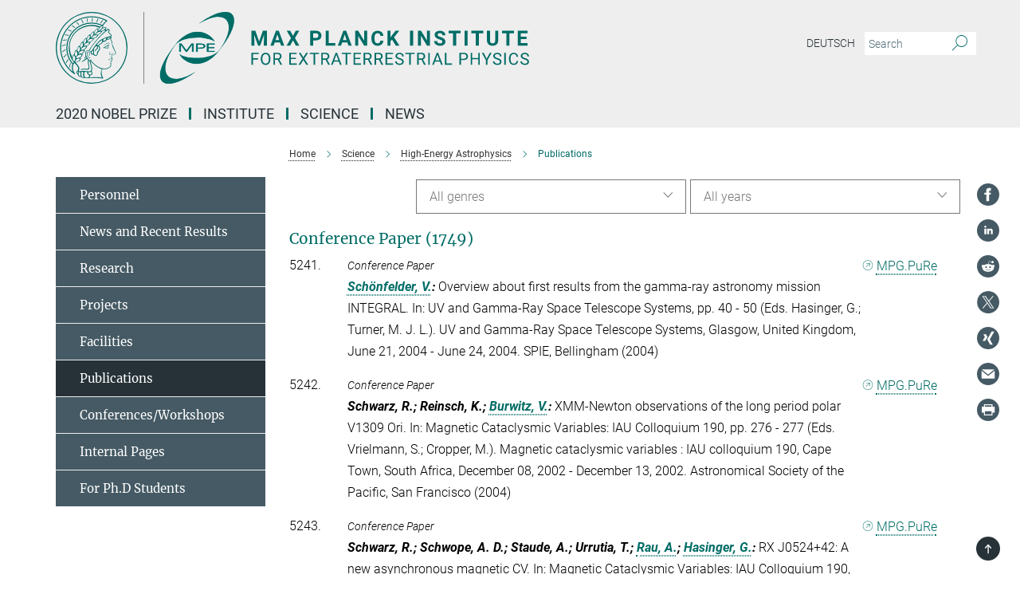

--- FILE ---
content_type: text/html; charset=utf-8
request_url: https://www.mpe.mpg.de/science/heg/publications?page=263
body_size: 20164
content:
<!DOCTYPE html>
<html prefix="og: http://ogp.me/ns#" lang="en">
<head>
  <meta http-equiv="X-UA-Compatible" content="IE=edge">
  <meta content="width=device-width, initial-scale=1.0" name="viewport">
  <meta http-equiv="Content-Type" content="text/html; charset=utf-8"/>
  <title>Publications</title>
  
  <meta name="keywords" content="" /><meta name="description" content="" />
  <meta name="robots" content="nofollow" />

  
<meta property="og:title" content="Publications">
<meta property="og:description" content="">
<meta property="og:type" content="website">
<meta property="og:url" content="https://www.mpe.mpg.de/science/heg/publications">
<meta property="og:image" content="https://www.mpe.mpg.de/assets/og-logo-281c44f14f2114ed3fe50e666618ff96341055a2f8ce31aa0fd70471a30ca9ed.jpg">


  
  


  <meta name="msapplication-TileColor" content="#fff" />
<meta name="msapplication-square70x70logo" content="/assets/institutes/mpe/favicon-451d969f752794c6781b9de01dd26c0612d5035dad219a6b5aee3b9d8164d459.ico" />
<meta name="msapplication-square150x150logo" content="/assets/institutes/mpe/favicon-451d969f752794c6781b9de01dd26c0612d5035dad219a6b5aee3b9d8164d459.ico" />
<meta name="msapplication-wide310x150logo" content="/assets/institutes/mpe/favicon-451d969f752794c6781b9de01dd26c0612d5035dad219a6b5aee3b9d8164d459.ico" />
<meta name="msapplication-square310x310logo" content="/assets/institutes/mpe/favicon-451d969f752794c6781b9de01dd26c0612d5035dad219a6b5aee3b9d8164d459.ico" />
<link rel="apple-touch-icon" type="image/png" href="/assets/institutes/mpe/favicon-451d969f752794c6781b9de01dd26c0612d5035dad219a6b5aee3b9d8164d459.ico" sizes="180x180">
<link rel="icon" type="image/png" href="/assets/institutes/mpe/favicon-451d969f752794c6781b9de01dd26c0612d5035dad219a6b5aee3b9d8164d459.ico" sizes="32x32">

  <link rel="preload" href="/assets/roboto-v20-latin-ext_latin_greek-ext_greek_cyrillic-ext_cyrillic-700-8d2872cf0efbd26ce09519f2ebe27fb09f148125cf65964890cc98562e8d7aa3.woff2" as="font" type="font/woff2" crossorigin="anonymous">
  
  
  
  <script>var ROOT_PATH = '/';var LANGUAGE = 'en';var PATH_TO_CMS = 'https://mpe.iedit.mpg.de';var INSTANCE_NAME = 'mpe';</script>
  
      <link rel="stylesheet" media="all" href="/assets/responsive_live_green-e0625bd4d4d798add05d20001adb4b28b55cf810bf193f37e2b5f154bff06585.css" />
    <link rel="stylesheet" media="all" href="/assets/responsive/headerstylesheets/mpe-header-41be3e5f2117672b67899c185fc1924339861b189a651fc06c729bf9ab9da213.css" />

<script>
  window.addEventListener("load", function() {
    var linkElement = document.createElement("link");
    linkElement.rel="stylesheet";
    linkElement.href="/assets/katex/katex-4c5cd0d7a0c68fd03f44bf90378c50838ac39ebc09d5f02a7a9169be65ab4d65.css";
    linkElement.media="all";
    document.head.appendChild(linkElement);
  });
</script>


  

  

  <script>
  if(!window.DCLGuard) {
    window.DCLGuard=true;
  }
</script>
<script type="module">
//<![CDATA[
document.body.addEventListener('Base',function(){  (function (global) {
    if (global.MpgApp && global.MpgApp.object) {
      global.MpgApp.object.id = +'816113';
    }
  }(window));
});
/*-=deferred=-*/
//]]>
</script>
  <link rel="canonical" href="https://www.mpe.mpg.de/science/heg/publications" />


  
  <meta name="csrf-param" content="authenticity_token" />
<meta name="csrf-token" content="Rsdc8xur3AEx47T-IKfeBpWHZLBsTv6nbA1JJv8Kv6nkVpqkoRm5P0TP1i3Z9VNCutZG8Pe-YIKyL23kdMz_EA" />
  <meta name="generator" content="JustRelate CX Cloud (www.justrelate.com)" />
  
  
      <link rel="alternate" hreflang="en" href="https://www.mpe.mpg.de/science/heg/publications" />


  
    <script type="module" >
      window.allHash = { 'manifest':'/assets/manifest-04024382391bb910584145d8113cf35ef376b55d125bb4516cebeb14ce788597','responsive/modules/display_pubman_reference_counter':'/assets/responsive/modules/display_pubman_reference_counter-8150b81b51110bc3ec7a4dc03078feda26b48c0226aee02029ee6cf7d5a3b87e','responsive/modules/video_module':'/assets/responsive/modules/video_module-231e7a8449475283e1c1a0c7348d56fd29107c9b0d141c824f3bd51bb4f71c10','responsive/live/annual_report_overview':'/assets/responsive/live/annual_report_overview-f7e7c3f45d3666234c0259e10c56456d695ae3c2df7a7d60809b7c64ce52b732','responsive/live/annual_review_overview':'/assets/responsive/live/annual_review_overview-49341d85de5d249f2de9b520154d516e9b4390cbf17a523d5731934d3b9089ec','responsive/live/deferred-picture-loader':'/assets/responsive/live/deferred-picture-loader-088fb2b6bedef1b9972192d465bc79afd9cbe81cefd785b8f8698056aa04cf93','responsive/live/employee':'/assets/responsive/live/employee-ac8cd3e48754c26d9eaf9f9965ab06aca171804411f359cbccd54a69e89bc31c','responsive/live/employee_landing_page':'/assets/responsive/live/employee_landing_page-ac8cd3e48754c26d9eaf9f9965ab06aca171804411f359cbccd54a69e89bc31c','responsive/live/employee_search':'/assets/responsive/live/employee_search-47a41df3fc7a7dea603765ad3806515b07efaddd7cf02a8d9038bdce6fa548a1','responsive/live/event_overview':'/assets/responsive/live/event_overview-817c26c3dfe343bed2eddac7dd37b6638da92babec077a826fde45294ed63f3c','responsive/live/gallery_overview':'/assets/responsive/live/gallery_overview-459edb4dec983cc03e8658fafc1f9df7e9d1c78786c31d9864e109a04fde3be7','responsive/live/institute_page':'/assets/responsive/live/institute_page-03ec6d8aaec2eff8a6c1522f54abf44608299523f838fc7d14db1e68d8ec0c7a','responsive/live/institutes_map':'/assets/responsive/live/institutes_map-588c0307e4a797238ba50134c823708bd3d8d640157dc87cf24b592ecdbd874e','responsive/live/job_board':'/assets/responsive/live/job_board-0db2f3e92fdcd350960e469870b9bef95adc9b08e90418d17a0977ae0a9ec8fd','responsive/live/newsroom':'/assets/responsive/live/newsroom-c8be313dabf63d1ee1e51af14f32628f2c0b54a5ef41ce999b8bd024dc64cad2','responsive/live/organigramm':'/assets/responsive/live/organigramm-18444677e2dce6a3c2138ce8d4a01aca7e84b3ea9ffc175b801208634555d8ff','responsive/live/research_page':'/assets/responsive/live/research_page-c8be313dabf63d1ee1e51af14f32628f2c0b54a5ef41ce999b8bd024dc64cad2','responsive/live/science_gallery_overview':'/assets/responsive/live/science_gallery_overview-5c87ac26683fe2f4315159efefa651462b87429147b8f9504423742e6b7f7785','responsive/live/tabcard':'/assets/responsive/live/tabcard-be5f79406a0a3cc678ea330446a0c4edde31069050268b66ce75cfda3592da0d','live/advent_calendar':'/assets/live/advent_calendar-4ef7ec5654db2e7d38c778dc295aec19318d2c1afcbbf6ac4bfc2dde87c57f12','live/employee':'/assets/live/employee-fb8f504a3309f25dbdd8d3cf3d3f55c597964116d5af01a0ba720e7faa186337','live/employee_landing_page':'/assets/live/employee_landing_page-fb8f504a3309f25dbdd8d3cf3d3f55c597964116d5af01a0ba720e7faa186337','live/gallery_overview':'/assets/live/gallery_overview-18a0e0553dd83304038b0c94477d177e23b8b98bff7cb6dd36c7c99bf8082d12','live/podcast_page':'/assets/live/podcast_page-fe7023d277ed2b0b7a3228167181231631915515dcf603a33f35de7f4fd9566f','live/video_page':'/assets/live/video_page-62efab78e58bdfd4531ccfc9fe3601ea90abeb617a6de220c1d09250ba003d37','responsive/mpg_common/live/dropdown_list':'/assets/responsive/mpg_common/live/dropdown_list-71372d52518b3cb50132756313972768fdec1d4fa3ffa38e6655696fe2de5c0b','responsive/mpg_common/live/event_calendar':'/assets/responsive/mpg_common/live/event_calendar-719dd7e7333c7d65af04ddf8e2d244a2646b5f16d0d7f24f75b0bb8c334da6a5','responsive/mpg_common/live/event_registration':'/assets/responsive/mpg_common/live/event_registration-e6771dca098e37c2858ff2b690497f83a2808b6c642e3f4540e8587e1896c84e','responsive/mpg_common/live/expandable':'/assets/responsive/mpg_common/live/expandable-e2143bde3d53151b5ff7279eaab589f3fefb4fd31278ca9064fd6b83b38d5912','responsive/mpg_common/live/gallery_youtube_video':'/assets/responsive/mpg_common/live/gallery_youtube_video-b859711b59a5655b5fa2deb87bd0d137460341c3494a5df957f750c716970382','responsive/mpg_common/live/interactive_table':'/assets/responsive/mpg_common/live/interactive_table-bff65d6297e45592f8608cd64814fc8d23f62cb328a98b482419e4c25a31fdde','responsive/mpg_common/live/intersection-observer':'/assets/responsive/mpg_common/live/intersection-observer-9e55d6cf2aac1d0866ac8588334111b664e643e4e91b10c5cbb42315eb25d974','responsive/mpg_common/live/main_menu':'/assets/responsive/mpg_common/live/main_menu-43966868573e0e775be41cf218e0f15a6399cf3695eb4297bae55004451acada','responsive/mpg_common/live/news_publication_overview':'/assets/responsive/mpg_common/live/news_publication_overview-d1aae55c18bfd7cf46bad48f7392e51fc1b3a3b887bc6312a39e36eaa58936fa','responsive/mpg_common/live/reverse':'/assets/responsive/mpg_common/live/reverse-9d6a32ce7c0f41fbc5249f8919f9c7b76cacd71f216c9e6223c27560acf41c8b','responsive/mpg_common/live/shuffle':'/assets/responsive/mpg_common/live/shuffle-14b053c3d32d46209f0572a91d3240487cd520326247fc2f1c36ea4d3a6035eb','responsive/mpg_common/live/slick_lazyloader':'/assets/responsive/mpg_common/live/slick_lazyloader-ea2704816b84026f362aa3824fcd44450d54dffccb7fca3c853d2f830a5ce412','responsive/mpg_common/live/video':'/assets/responsive/mpg_common/live/video-55b7101b2ac2622a81eba0bdefd94b5c5ddf1476b01f4442c3b1ae855b274dcf','responsive/mpg_common/live/youtube_extension':'/assets/responsive/mpg_common/live/youtube_extension-2b42986b3cae60b7e4153221d501bc0953010efeadda844a2acdc05da907e90f','preview/_pdf_sorting':'/assets/preview/_pdf_sorting-8fa7fd1ef29207b6c9a940e5eca927c26157f93f2a9e78e21de2578e6e06edf0','preview/advent_calendar':'/assets/preview/advent_calendar-4ef7ec5654db2e7d38c778dc295aec19318d2c1afcbbf6ac4bfc2dde87c57f12','preview/annual_review_search':'/assets/preview/annual_review_search-8fa7fd1ef29207b6c9a940e5eca927c26157f93f2a9e78e21de2578e6e06edf0','preview/edit_overlays':'/assets/preview/edit_overlays-cef31afd41d708f542672cc748b72a6b62ed10df9ee0030c11a0892ae937db70','preview/employee':'/assets/preview/employee-fb8f504a3309f25dbdd8d3cf3d3f55c597964116d5af01a0ba720e7faa186337','preview/employee_landing_page':'/assets/preview/employee_landing_page-fb8f504a3309f25dbdd8d3cf3d3f55c597964116d5af01a0ba720e7faa186337','preview/gallery_overview':'/assets/preview/gallery_overview-ca27fbd8e436a0f15e28d60a0a4a5861f7f9817b9cb44cb36ae654ebe03eec2a','preview/lodash':'/assets/preview/lodash-01fbab736a95109fbe4e1857ce7958edc28a78059301871a97ed0459a73f92d2','preview/overlay':'/assets/preview/overlay-4b3006f01cc2a80c44064f57acfdb24229925bbf211ca5a5e202b0be8cd2e66e','preview/overlay_ajax_methods':'/assets/preview/overlay_ajax_methods-0cceedf969995341b0aeb5629069bf5117896d2b053822e99f527e733430de65','preview/pdf_overview':'/assets/preview/pdf_overview-8fa7fd1ef29207b6c9a940e5eca927c26157f93f2a9e78e21de2578e6e06edf0','preview/podcast_page':'/assets/preview/podcast_page-8b696f28fe17c5875ac647a54463d6cf4beda5fa758ba590dd50d4f7d11e02a0','preview/preview':'/assets/preview/preview-7d20d27ffa274bf0336cbf591613fbbffd4fa684d745614240e81e11118b65c2','preview/science_gallery_overview':'/assets/preview/science_gallery_overview-00600feadb223d3b4cb5432a27cc6bee695f2b95225cb9ecf2e9407660ebcc35','preview/video_page':'/assets/preview/video_page-5359db6cf01dcd5736c28abe7e77dabdb4c7caa77184713f32f731d158ced5a8','preview_manifest':'/assets/preview_manifest-04024382391bb910584145d8113cf35ef376b55d125bb4516cebeb14ce788597','editmarker':'/assets/editmarker-b8d0504e39fbfef0acc731ba771c770852ec660f0e5b8990b6d367aefa0d9b9c','live':'/assets/live-4aa8e228b0242df1d2d064070d3be572a1ad3e67fe8c70b092213a5236b38737','print':'/assets/print-08c7a83da7f03ca9674c285c1cc50a85f44241f0bcef84178df198c8e9805c3c','mpg_base':'/assets/mpg_base-161fbafcd07f5fc9b56051e8acd88e712c103faef08a887e51fdcf16814b7446','mpg_fouc':'/assets/mpg_fouc-eebdc1d7cd6162660dba86fb5b14c50c7413009f000b88f306fd9fdfb92d8168','mpg_amd':'/assets/mpg_amd-7c9ab00ac1b3a8c78cac15f76b6d33ed50bb1347cea217b0848031018ef80c94','mpg_amd_bundle':'/assets/mpg_amd_bundle-932e0d098e1959a6b4654b199e4c02974ab670115222c010a0bcc14756fce071','responsive/friendlycaptcha/widget.module.min':'/assets/responsive/friendlycaptcha/widget.module.min-19cabfb2100ce6916acaa628a50895f333f8ffb6a12387af23054565ee2122f2','responsive/honeybadger.min':'/assets/responsive/honeybadger.min-213763a8258237e8c4d12f0dbd98d8a966023b02f7433c1a05c1bace6ef120ec','responsive_live':'/assets/responsive_live-d4b4a938cbf67a69dc6ba9767c95bb10486874f069e457abc2ad6f53c7126fac','katex/katex':'/assets/katex/katex-ca9d4097b1925d5d729e5c4c7ffcdb44112ba08c53e7183feb26afa6927cc4fd','responsive/tsmodules/cashew':'/assets/responsive/tsmodules/cashew-f2b3a6f988f933937212c2239a5008703225511ab19b4a6d6cbead2e9904ae21','responsive/tsmodules/datahandler':'/assets/responsive/tsmodules/datahandler-18b09253aa824ba684b48d41aea5edb6321851210404bdc3c47922c961181980','responsive/tsmodules/edit-menu':'/assets/responsive/tsmodules/edit-menu-ed8038730fbc4b64d700f28f3ccdcc8c33cc558e1182af3f37b6b4374a3ad3b6','responsive/tsmodules/edit':'/assets/responsive/tsmodules/edit-80ca9b5137f2eeb575e45f3ff1fd611effb73bd27d9f920d5f758c27a4212067','responsive/tsmodules/image-information':'/assets/responsive/tsmodules/image-information-2766379bd0ae7c612169084e5437d5662006eec54acbecba9f83ac8773ac20fa','responsive/tsmodules/languages':'/assets/responsive/tsmodules/languages-33d886fa0f8a758ac8817dfaf505c136d22e86a95988298f3b14cf46c870a586','responsive/tsmodules/menu':'/assets/responsive/tsmodules/menu-dc7cee42b20a68a887e06bb1979d6ecc601ff8dd361b80cc6a8190e33ab7f005','responsive/tsmodules/notify':'/assets/responsive/tsmodules/notify-44b67b61195156d3827af8dfd00797cd327f013dc404720659f2d3da19cf6f77','responsive/tsmodules/virtual-form':'/assets/responsive/tsmodules/virtual-form-31974440dbd9f79534149b9376a63b1f2e0b542abb5ba898e4fbaeef377d66ca' }
    </script>
    <script type="module">
//<![CDATA[
document.body.addEventListener('AMD',function(){    requirejs.config({
      waitSeconds:0,
      paths: allHash
    })
});
/*-=deferred=-*/
//]]>
</script></head>

 <body class="mpe publication_overview  language-en" id="top">
  
  
  

<header class="navbar hero navigation-on-bottom">

  <div class="container remove-padding header-main-container">


    <div class="navbar-header">
        <a class="navbar-brand mpg-icon mpg-icon-logo language-en language-engreen" aria-label="Logo Max Planck Institute for extraterrestrial Physics, go to homepage" href="/main"></a>
    </div>

    <div class="lang-search">
      <div class="collapse navbar-collapse bs-navbar-collapse">
        <ul class="hidden-xs hidden-sm nav navbar-nav navbar-right navbar-meta">
          <li class="language-switcher-links">
            
    <a href="/heg">Deutsch</a>


          </li>
          <li>
            <form class="navbar-form navbar-left search-field hidden-xs" role="search" action="/26841/search-result" accept-charset="UTF-8" method="get">
  <div class="form-group noindex">
    <input class="form-control searchfield"
      name="searchfield"
      placeholder="Search"
      value=""
      type="search"
      aria-label="You did not enter a query."
    />
    <button class="btn btn-default searchbutton" aria-label="Search">
      <i class="mpg-icon mpg-icon-search" role="img" aria-hidden="true"></i>
    </button>
  </div>
</form>
          </li>
          <li>
            
          </li>

        </ul>
      </div>
    </div>


    <div class="navbar-title-wrapper">

      <nav class="navbar navbar-default" aria-label="Main navigation">
        <div class="navbar-header">
          <div class="visible-xs visible-sm">
            <button class="nav-btn navbar-toggle" type="button" data-toggle="collapse" data-target="#main-navigation-container" aria-haspopup="true" aria-expanded="false" aria-label="Main navigation switch">
              <svg width="40" height="40" viewBox="-25 -25 50 50">
                <circle cx="0" cy="0" r="25" fill="none"/>
                <rect class="burgerline-1" x="-15" y="-12" width="30" height="4" fill="black"/>
                <rect class="burgerline-2" x="-15" y="-2" width="30" height="4" fill="black"/>
                <rect class="burgerline-3" x="-15" y="8" width="30" height="4" fill="black"/>
              </svg>
            </button>
          </div>
        </div>

        <div class="collapse navbar-collapse js-navbar-collapse noindex" id="main-navigation-container">

          <div class="mobile-search-pwa-container">
            <div class="mobile-search-container">
              <form class="navbar-form navbar-left search-field visible-sm visible-xs mobile clearfix" role="search" action="/26841/search-result" accept-charset="UTF-8" method="get">
  <div class="form-group noindex">
    <input class="form-control searchfield"
      name="searchfield"
      placeholder="Search"
      value=""
      type="search"
      aria-label="You did not enter a query."
    />
    <button class="btn btn-default searchbutton" aria-label="Search">
      <i class="mpg-icon mpg-icon-search" role="img" aria-hidden="true"></i>
    </button>
  </div>
</form>
            </div>
              
          </div>

          
            <ul class="nav navbar-nav col-xs-12" id="main_nav" data-timestamp="2025-06-03T12:07:25.699Z">
<li class="dropdown mega-dropdown clearfix" tabindex="0" data-positioning="0"><a class="main-navi-item dropdown-toggle undefined" id="Root-en.0" href="/nobel">2020 Nobel Prize<span></span></a></li>
<li class="dropdown mega-dropdown clearfix" tabindex="0" data-positioning="3">
<a class="main-navi-item dropdown-toggle undefined" id="Root-en.1">Institute<span class="arrow-dock"></span></a><a class="dropdown-toggle visible-xs visible-sm" data-no-bs-toggle="dropdown" role="button" aria-expanded="false" aria-controls="flyout-Root-en.1"><span class="mpg-icon mpg-icon-down2"></span></a><ul id="flyout-Root-en.1" class="col-xs-12 dropdown-menu  mega-dropdown-menu row">
<li class="col-xs-12 col-sm-4 menu-column"><ul class="main">
<li class="dropdown-title">
<a href="/206615/profile" id="Root-en.1.0.0">Profile</a><ul>
<li><a href="/209096/organisation" id="Root-en.1.0.0.0">Organisation</a></li>
<li><a href="/576324/Gremien" id="Root-en.1.0.0.1">Committees</a></li>
<li><a href="/101868/reports" id="Root-en.1.0.0.2">(Annual) Reports</a></li>
<li><a href="/209107/facts" id="Root-en.1.0.0.3">Facts and Figures</a></li>
</ul>
</li>
<li class="dropdown-title">
<a href="/208046/history" id="Root-en.1.0.1">History</a><ul>
<li><a href="/576082/overview" id="Root-en.1.0.1.0">Overview</a></li>
<li><a href="/302449/summary" id="Root-en.1.0.1.1">Timeline</a></li>
<li><a href="/302508/literature" id="Root-en.1.0.1.2">Literature and Videos</a></li>
</ul>
</li>
</ul></li>
<li class="col-xs-12 col-sm-4 menu-column"><ul class="main"><li class="dropdown-title">
<a href="/2826/facilities" id="Root-en.1.1.0">General Services</a><ul>
<li><a href="/IT-en" id="Root-en.1.1.0.0">IT</a></li>
<li><a href="/148939/Elektronikabteilung" id="Root-en.1.1.0.1">Electronic Engineering</a></li>
<li><a href="/en/mechanics" id="Root-en.1.1.0.2">Mechanical Engineering</a></li>
<li><a href="/6712239/testlab_integration" id="Root-en.1.1.0.3">Test Facility - Integration Facility</a></li>
<li><a href="/575927/Panter" id="Root-en.1.1.0.4">Panter Test Facility</a></li>
<li><a href="/2474616/apprentice_placement" id="Root-en.1.1.0.5">Apprenticeship/Internship</a></li>
<li><a href="/575939/Bibliothek" id="Root-en.1.1.0.6">Library (internal)</a></li>
</ul>
</li></ul></li>
<li class="col-xs-12 col-sm-4 menu-column"><ul class="main">
<li class="dropdown-title"><a href="/personnel" id="Root-en.1.2.0">Personnel</a></li>
<li class="dropdown-title"><a href="/6707255/equal" id="Root-en.1.2.1">Equal Opportunities</a></li>
<li class="dropdown-title"><a href="/7828565/gender-equality-plan" id="Root-en.1.2.2">Gender Equality Plan</a></li>
<li class="dropdown-title"><a href="/6563476/conduct" id="Root-en.1.2.3">Workplace Conduct</a></li>
<li class="dropdown-title"><a href="/7419267/links" id="Root-en.1.2.4">Neighbouring Institutes</a></li>
<li class="dropdown-title"><a href="/3849/contact" id="Root-en.1.2.5">Contact</a></li>
</ul></li>
</ul>
</li>
<li class="dropdown mega-dropdown clearfix" tabindex="0" data-positioning="3">
<a class="main-navi-item dropdown-toggle undefined" id="Root-en.2">Science<span class="arrow-dock"></span></a><a class="dropdown-toggle visible-xs visible-sm" data-no-bs-toggle="dropdown" role="button" aria-expanded="false" aria-controls="flyout-Root-en.2"><span class="mpg-icon mpg-icon-down2"></span></a><ul id="flyout-Root-en.2" class="col-xs-12 dropdown-menu  mega-dropdown-menu row">
<li class="col-xs-12 col-sm-4 menu-column"><ul class="main">
<li class="dropdown-title">
<a href="/CAS" id="Root-en.2.0.0">Center for Astrochemical Studies (CAS)</a><ul>
<li><a href="/5638276/News" id="Root-en.2.0.0.0">News and Highlights</a></li>
<li><a href="/5638288/Motivation" id="Root-en.2.0.0.1">Motivation</a></li>
<li><a href="/6092147/research" id="Root-en.2.0.0.2">Research</a></li>
<li><a href="/5638300/Projects" id="Root-en.2.0.0.3">Projects</a></li>
<li><a href="/7022210/publications" id="Root-en.2.0.0.4">Publications</a></li>
<li><a href="/5947722/Personnel" id="Root-en.2.0.0.5">Personnel</a></li>
<li><a href="/6288689/Events" id="Root-en.2.0.0.6">Events</a></li>
<li><a href="/CAS/internal" id="Root-en.2.0.0.7">Internal Group Pages</a></li>
</ul>
</li>
<li class="dropdown-title">
<a href="/heg-en" id="Root-en.2.0.1">High-Energy Astrophysics</a><ul>
<li><a href="/1302618/heg-members" id="Root-en.2.0.1.0">Personnel</a></li>
<li><a href="/260508/news" id="Root-en.2.0.1.1">News and Recent Results</a></li>
<li><a href="/260520/research" id="Root-en.2.0.1.2">Research</a></li>
<li><a href="/238564/projects" id="Root-en.2.0.1.3">Projects</a></li>
<li><a href="/heg/Facilities" id="Root-en.2.0.1.4">Facilities</a></li>
<li><a href="/science/heg/publications" id="Root-en.2.0.1.5">Publications</a></li>
<li><a href="/623302/ForPhD" id="Root-en.2.0.1.6">For Students</a></li>
<li><a href="/611216/Interna" id="Root-en.2.0.1.7">Internal/Local Pages</a></li>
</ul>
</li>
</ul></li>
<li class="col-xs-12 col-sm-4 menu-column"><ul class="main">
<li class="dropdown-title">
<a href="/ir" id="Root-en.2.1.0">Infrared Astronomy</a><ul>
<li><a href="/ir/ir_personnel" id="Root-en.2.1.0.0">Personnel</a></li>
<li><a href="/ir/news" id="Root-en.2.1.0.1">News and Recent Results</a></li>
<li><a href="/ir/Research" id="Root-en.2.1.0.2">Research</a></li>
<li><a href="/ir/Projects" id="Root-en.2.1.0.3">Projects</a></li>
<li><a href="/255601/publications-of-the-infrared-submillimeter-group" id="Root-en.2.1.0.4">Publications</a></li>
<li><a href="/ir/Meetings" id="Root-en.2.1.0.5">Meetings</a></li>
<li><a href="/ir/internal" id="Root-en.2.1.0.6">Internal Pages</a></li>
</ul>
</li>
<li class="dropdown-title">
<a href="/opinas-en" id="Root-en.2.1.1">Optical and Interpretative Astronomy (OPINAS)</a><ul>
<li><a href="/7017307/opinas-news" id="Root-en.2.1.1.0">News</a></li>
<li><a href="/260168/personnel" id="Root-en.2.1.1.1">Personnel</a></li>
<li><a href="/260192/research" id="Root-en.2.1.1.2">Research</a></li>
<li><a href="/260204/projects" id="Root-en.2.1.1.3">Projects and Cooperations</a></li>
<li><a href="/7846709/2022" id="Root-en.2.1.1.4">Publications</a></li>
<li><a href="/1761881/Vorlesungen_und_Seminare" id="Root-en.2.1.1.5">Lectures and Seminars</a></li>
<li><a href="/1761897/Master-_und_Doktorarbeiten" id="Root-en.2.1.1.6">Master- and PhD-Theses</a></li>
<li><a class="external" href="https://iwiki.mpe.mpg.de/IT/Opinas" target="_blank" id="Root-en.2.1.1.7">OPINAS Internal</a></li>
</ul>
</li>
</ul></li>
<li class="col-xs-12 col-sm-4 menu-column"><ul class="main">
<li class="dropdown-title">
<a href="/215882/research_groups" id="Root-en.2.2.0">Other Groups</a><ul>
<li><a href="/opinas/research/dynamicsgroup" id="Root-en.2.2.0.0">Dynamics</a></li>
<li><a href="/7760206/pgn" id="Root-en.2.2.0.1">PhiGN</a></li>
<li><a href="/ir/Research#starformation" id="Root-en.2.2.0.2">Star and Planet Formation</a></li>
</ul>
</li>
<li class="dropdown-title"><a href="/31511/cooperations" id="Root-en.2.2.1">Cooperations and Special Facilities</a></li>
<li class="dropdown-title"><a href="/2527/publications" id="Root-en.2.2.2">Scientific Publications</a></li>
<li class="dropdown-title"><a href="/2607/projects" id="Root-en.2.2.3">Project Overview</a></li>
</ul></li>
</ul>
</li>
<li class="dropdown mega-dropdown clearfix" tabindex="0" data-positioning="3">
<a class="main-navi-item dropdown-toggle undefined" id="Root-en.3">News<span class="arrow-dock"></span></a><a class="dropdown-toggle visible-xs visible-sm" data-no-bs-toggle="dropdown" role="button" aria-expanded="false" aria-controls="flyout-Root-en.3"><span class="mpg-icon mpg-icon-down2"></span></a><ul id="flyout-Root-en.3" class="col-xs-12 dropdown-menu  mega-dropdown-menu row">
<li class="col-xs-12 col-sm-4 menu-column"><ul class="main">
<li class="dropdown-title"><a href="/260760/all_news" id="Root-en.3.0.0">All news</a></li>
<li class="dropdown-title"><a href="/260780/press_releases" id="Root-en.3.0.1">press releases</a></li>
<li class="dropdown-title"><a href="/260792/media-echo" id="Root-en.3.0.2">mpe in the media</a></li>
</ul></li>
<li class="col-xs-12 col-sm-4 menu-column"><ul class="main"><li class="dropdown-title">
<a href="/2557/public_outreach" id="Root-en.3.1.0">Public Outreach</a><ul>
<li><a href="/305476/material" id="Root-en.3.1.0.0">Information material</a></li>
<li><a href="/449243/multimedia" id="Root-en.3.1.0.1">Multimedia</a></li>
<li><a href="/88326/guided_tours" id="Root-en.3.1.0.2">Guided tours</a></li>
<li><a href="/7939356/social-media" id="Root-en.3.1.0.3">Social Media</a></li>
</ul>
</li></ul></li>
<li class="col-xs-12 col-sm-4 menu-column"><ul class="main">
<li class="dropdown-title"><a href="/6445620/events" id="Root-en.3.2.0">Seminars</a></li>
<li class="dropdown-title"><a href="/448073/events" id="Root-en.3.2.1">Public Events</a></li>
<li class="dropdown-title">
<a href="/247046/jobs" id="Root-en.3.2.2">job board</a><ul><li><a href="/2474616/apprentice_placement" id="Root-en.3.2.2.0">Apprenticeships/Internships</a></li></ul>
</li>
</ul></li>
</ul>
</li>
</ul>

          <div class="text-center language-switcher visible-xs visible-sm">
            
    <a href="/heg">Deutsch</a>


          </div>
        </div>
      </nav>
    </div>
  </div>
</header>

<header class="container-full-width visible-print-block">
  <div class="container">
    <div class="row">
      <div class="col-xs-12">
        <div class="content">
              <span class="mpg-icon mpg-icon-logo custom-print-header language-en">
                Max Planck Institute for extraterrestrial Physics
              </span>
        </div>
      </div>
    </div>
  </div>
</header>

<script type="module">
//<![CDATA[
document.body.addEventListener('Base',function(){  var mainMenu;
  if(typeof MpgCommon != "undefined") {
    mainMenu = new MpgCommon.MainMenu();
  }
});
/*-=deferred=-*/
//]]>
</script>
  
  <div id="page_content">
    
  
    <div class="container content-wrapper">
      <div class="row">
        <main>
          <article class="col-md-9 col-md-push-3">
            <div class="content py-0">
              <div class="noindex">
  <nav class="hidden-print" aria-label="breadcrumb">
    <ol class="breadcrumb clearfix" vocab="http://schema.org/" typeof="BreadcrumbList">

          <li class="breadcrumb-item" property="itemListElement" typeof="ListItem">
            <a property="item"
               typeof="WebPage"
               href="/main"
               class=""
               title="">
              <span property="name">Home</span>
            </a>
            <meta property="position" content="1">
          </li>
          <li class="breadcrumb-item" property="itemListElement" typeof="ListItem">
            <a property="item"
               typeof="WebPage"
               href="/2577/science"
               class=""
               title="">
              <span property="name">Science</span>
            </a>
            <meta property="position" content="2">
          </li>
          <li class="breadcrumb-item" property="itemListElement" typeof="ListItem">
            <a property="item"
               typeof="WebPage"
               href="/heg-en"
               class=""
               title="">
              <span property="name">High-Energy Astrophysics</span>
            </a>
            <meta property="position" content="3">
          </li>
      <li class="breadcrumb-item active" property="itemListElement" typeof="ListItem" aria-current="page">
        <span property="name">Publications</span>
        <meta property="position" content="4">
      </li>
    </ol>
  </nav>
</div>


            </div>
              

<div class="content">
  <div class="social-media-buttons hidden-print ">
  <a class="social-button facebook" target="_blank" title="Facebook" href="http://www.facebook.com/sharer.php?t=Max+Planck+Institute+for+extraterrestrial+Physics+-+Publications&u=https%3A%2F%2Fwww.mpe.mpg.de%2Fscience%2Fheg%2Fpublications"></a>
  <a class="social-button linkedin" target="_blank" title="LinkedIn" href="https://www.linkedin.com/sharing/share-offsite/?url=https%3A%2F%2Fwww.mpe.mpg.de%2Fscience%2Fheg%2Fpublications"></a>
  <a class="social-button reddit" target="_blank" title="Reddit" href="https://reddit.com/submit?title=Max+Planck+Institute+for+extraterrestrial+Physics+-+Publications&url=https%3A%2F%2Fwww.mpe.mpg.de%2Fscience%2Fheg%2Fpublications"></a>
  
  
  <a class="social-button twitter" target="_blank" title="Twitter" href="http://twitter.com/intent/tweet?text=Max+Planck+Institute+for+extraterrestrial+Physics+-+Publications&url=https%3A%2F%2Fwww.mpe.mpg.de%2Fscience%2Fheg%2Fpublications"></a>
  <a class="social-button whatsapp visible-xs" title="WhatsApp" href="whatsapp://send?text=Max+Planck+Institute+for+extraterrestrial+Physics+-+Publications+https%3A%2F%2Fwww.mpe.mpg.de%2Fscience%2Fheg%2Fpublications"></a>
  <a class="social-button xing" target="_blank" title="Xing" href="https://www.xing.com/spi/shares/new?url=https%3A%2F%2Fwww.mpe.mpg.de%2Fscience%2Fheg%2Fpublications"></a>
  <a class="social-button email" title="E-Mail" href="mailto:?body=https%3A%2F%2Fwww.mpe.mpg.de%2Fscience%2Fheg%2Fpublications&subject=Max%20Planck%20Institute%20for%20extraterrestrial%20Physics%20-%20Publications"></a>
  <a class="social-button print" title="Print" href=""></a>
</div>
<script>
  function updateMastodonHref(event, link) {
    event.preventDefault();

    let site = prompt("Enter the Mastodon server you're using (e.g., mastodon.social):");

    if (site) {
      try {
        let inputUrl;

        if (site.startsWith('http')) {
          inputUrl = new URL(site);
          inputUrl.protocol = "https:"
        } else {
          inputUrl = new URL('https://' + site);
        }

        let hostname = inputUrl.hostname;

        let url = new URL(link.href);
        url.hostname = hostname;

        window.open(url.toString(), "_blank");
      } catch (e) {
        console.error("Error updating Mastodon URL:", e);
        alert("Please enter a valid domain name");
      }
    }

    return false;
  }
</script>

  <div class="meta-information">
    
  </div>
  
  <div id="publication_dropdown_lists" class="clearfix hidden-print">
  <div class="dropdown_list">
    <div class="selected_date show_next mpg-icon mpg-icon-down2 ">All years</div>
    <ul class="select dropdown-menu select_hidden">
      <li><a href="/science/heg/publications?year=">All years</a></li>
      <li><a rel="nofollow" href="/science/heg/publications?year=2025">2025</a></li>
      <li><a rel="nofollow" href="/science/heg/publications?year=2024">2024</a></li>
      <li><a rel="nofollow" href="/science/heg/publications?year=2023">2023</a></li>
      <li><a rel="nofollow" href="/science/heg/publications?year=2022">2022</a></li>
      <li><a rel="nofollow" href="/science/heg/publications?year=2021">2021</a></li>
      <li><a rel="nofollow" href="/science/heg/publications?year=2020">2020</a></li>
      <li><a rel="nofollow" href="/science/heg/publications?year=2019">2019</a></li>
      <li><a rel="nofollow" href="/science/heg/publications?year=2018">2018</a></li>
      <li><a rel="nofollow" href="/science/heg/publications?year=2017">2017</a></li>
      <li><a rel="nofollow" href="/science/heg/publications?year=2016">2016</a></li>
      <li><a rel="nofollow" href="/science/heg/publications?year=2015">2015</a></li>
      <li><a rel="nofollow" href="/science/heg/publications?year=2014">2014</a></li>
      <li><a rel="nofollow" href="/science/heg/publications?year=2013">2013</a></li>
      <li><a rel="nofollow" href="/science/heg/publications?year=2012">2012</a></li>
      <li><a rel="nofollow" href="/science/heg/publications?year=2011">2011</a></li>
      <li><a rel="nofollow" href="/science/heg/publications?year=2010">2010</a></li>
      <li><a rel="nofollow" href="/science/heg/publications?year=2009">2009</a></li>
      <li><a rel="nofollow" href="/science/heg/publications?year=2008">2008</a></li>
      <li><a rel="nofollow" href="/science/heg/publications?year=2007">2007</a></li>
      <li><a rel="nofollow" href="/science/heg/publications?year=2006">2006</a></li>
      <li><a rel="nofollow" href="/science/heg/publications?year=2005">2005</a></li>
      <li><a rel="nofollow" href="/science/heg/publications?year=2004">2004</a></li>
      <li><a rel="nofollow" href="/science/heg/publications?year=2003">2003</a></li>
      <li><a rel="nofollow" href="/science/heg/publications?year=2002">2002</a></li>
      <li><a rel="nofollow" href="/science/heg/publications?year=2001">2001</a></li>
      <li><a rel="nofollow" href="/science/heg/publications?year=2000">2000</a></li>
      <li><a rel="nofollow" href="/science/heg/publications?year=1999">1999</a></li>
      <li><a rel="nofollow" href="/science/heg/publications?year=1998">1998</a></li>
      <li><a rel="nofollow" href="/science/heg/publications?year=1997">1997</a></li>
      <li><a rel="nofollow" href="/science/heg/publications?year=1996">1996</a></li>
      <li><a rel="nofollow" href="/science/heg/publications?year=1995">1995</a></li>
      <li><a rel="nofollow" href="/science/heg/publications?year=1994">1994</a></li>
      <li><a rel="nofollow" href="/science/heg/publications?year=1993">1993</a></li>
      <li><a rel="nofollow" href="/science/heg/publications?year=1992">1992</a></li>
      <li><a rel="nofollow" href="/science/heg/publications?year=1989">1989</a></li>
      <li><a rel="nofollow" href="/science/heg/publications?year=1988">1988</a></li>
      <li><a rel="nofollow" href="/science/heg/publications?year=1985">1985</a></li>
      <li><a rel="nofollow" href="/science/heg/publications?year=1981">1981</a></li>
      <li><a rel="nofollow" href="/science/heg/publications?year=1980">1980</a></li>
      <li><a rel="nofollow" href="/science/heg/publications?year=1966">1966</a></li>
      <li><a rel="nofollow" href="/science/heg/publications?year="></a></li>
    </ul>
  </div>
  <div class="dropdown_list first large">
    <div class="selected_date show_next mpg-icon mpg-icon-down2 ">All genres</div>
    <ul class="select dropdown-menu select_hidden">
      <li><a rel="nofollow" href="/science/heg/publications?page=1#article">Journal Article (3807)</a></li>
      <li><a rel="nofollow" href="/science/heg/publications?page=191#book">Book (14)</a></li>
      <li><a rel="nofollow" href="/science/heg/publications?page=192#book_item">Book Chapter (81)</a></li>
      <li><a rel="nofollow" href="/science/heg/publications?page=196#proceedings">Proceedings (13)</a></li>
      <li><a rel="nofollow" href="/science/heg/publications?page=196#conference_paper">Conference Paper (1749)</a></li>
      <li><a rel="nofollow" href="/science/heg/publications?page=284#poster">Poster (2)</a></li>
      <li><a rel="nofollow" href="/science/heg/publications?page=284#thesis-phd">Thesis - PhD (80)</a></li>
      <li><a rel="nofollow" href="/science/heg/publications?page=288#thesis-habilitation">Thesis - Habilitation (2)</a></li>
      <li><a rel="nofollow" href="/science/heg/publications?page=288#thesis-diploma">Thesis - Diploma (22)</a></li>
      <li><a rel="nofollow" href="/science/heg/publications?page=289#thesis-master">Thesis - Master (11)</a></li>
      <li><a rel="nofollow" href="/science/heg/publications?page=290#thesis-bachelor">Thesis - Bachelor (3)</a></li>
      <li><a rel="nofollow" href="/science/heg/publications?page=290#paper">Working Paper (20)</a></li>
      <li><a rel="nofollow" href="/science/heg/publications?page=291#report">Report (36)</a></li>
      <li><a rel="nofollow" href="/science/heg/publications?page=293#other">Other (2)</a></li>
    </ul>
  </div>
</div>

      <h3><a name="conference_paper">Conference Paper (1749)</a></h3>
  <div class="publication_list">
      <div class="publication_in_list row">
        <div class="publication_index col-xs-12 col-sm-1">5241.</div>
        <div class="col-xs-12 publication_container no-gutters col-sm-11">
          <div class="publication_in_list_content col-xs-12 col-sm-10">
            <small><i>Conference Paper</i></small>
            <div><span class="authors expandable_pubman"><span class="names"><a rel="nofollow" href="/publication-search/816113?person=%2Fpersons%2Fresource%2Fpersons22354">Schönfelder, V.</a></span><span class="colon">: </span></span> Overview about first results from the gamma-ray astronomy mission INTEGRAL. In: UV and Gamma-Ray Space Telescope Systems, pp. 40 - 50 (Eds. Hasinger, G.; Turner, M. J. L.). UV and Gamma-Ray Space Telescope Systems, Glasgow, United Kingdom, June 21, 2004 - June 24, 2004. SPIE, Bellingham (2004)</div>
          </div>
          <div class="publication_links col-xs-12 col-sm-2"><div class="options">
  <div class="publication_link">
    <a class="pubman" target="_blank" rel="nofollow" href="https://pure.mpg.de/pubman/faces/ViewItemFullPage.jsp?itemId=item_949700"><i class="external"></i>MPG.PuRe</a>
  </div>
  
</div>
</div>
        </div>
      </div>
      <div class="publication_in_list row">
        <div class="publication_index col-xs-12 col-sm-1">5242.</div>
        <div class="col-xs-12 publication_container no-gutters col-sm-11">
          <div class="publication_in_list_content col-xs-12 col-sm-10">
            <small><i>Conference Paper</i></small>
            <div><span class="authors expandable_pubman"><span class="names">Schwarz, R.; Reinsch, K.; <a rel="nofollow" href="/publication-search/816113?person=%2Fpersons%2Fresource%2Fpersons4784">Burwitz, V.</a></span><span class="colon">: </span></span> XMM-Newton observations of the long period polar V1309 Ori. In: Magnetic Cataclysmic Variables: IAU Colloquium 190, pp. 276 - 277 (Eds. Vrielmann, S.; Cropper, M.). Magnetic cataclysmic variables : IAU colloquium 190, Cape Town, South Africa, December 08, 2002 - December 13, 2002. Astronomical Society of the Pacific, San Francisco (2004)</div>
          </div>
          <div class="publication_links col-xs-12 col-sm-2"><div class="options">
  <div class="publication_link">
    <a class="pubman" target="_blank" rel="nofollow" href="https://pure.mpg.de/pubman/faces/ViewItemFullPage.jsp?itemId=item_949919"><i class="external"></i>MPG.PuRe</a>
  </div>
  
</div>
</div>
        </div>
      </div>
      <div class="publication_in_list row">
        <div class="publication_index col-xs-12 col-sm-1">5243.</div>
        <div class="col-xs-12 publication_container no-gutters col-sm-11">
          <div class="publication_in_list_content col-xs-12 col-sm-10">
            <small><i>Conference Paper</i></small>
            <div><span class="authors expandable_pubman"><span class="names">Schwarz, R.; Schwope, A. D.; Staude, A.; Urrutia, T.; <a rel="nofollow" href="/publication-search/816113?person=%2Fpersons%2Fresource%2Fpersons4632">Rau, A.</a>; <a rel="nofollow" href="/publication-search/816113?person=%2Fpersons%2Fresource%2Fpersons16194">Hasinger, G.</a></span><span class="colon">: </span></span> RX J0524+42: A new asynchronous magnetic CV. In: Magnetic Cataclysmic Variables: IAU Colloquium 190, pp. 230 - 236 (Eds. Vrielmann, S.; Cropper, M.). Magnetic cataclysmic variables : IAU colloquium 190, Cape Town, South Africa, December 08, 2002 - December 13, 2002. Astronomical Society of the Pacific, San Francisco (2004)</div>
          </div>
          <div class="publication_links col-xs-12 col-sm-2"><div class="options">
  <div class="publication_link">
    <a class="pubman" target="_blank" rel="nofollow" href="https://pure.mpg.de/pubman/faces/ViewItemFullPage.jsp?itemId=item_949917"><i class="external"></i>MPG.PuRe</a>
  </div>
  
</div>
</div>
        </div>
      </div>
      <div class="publication_in_list row">
        <div class="publication_index col-xs-12 col-sm-1">5244.</div>
        <div class="col-xs-12 publication_container no-gutters col-sm-11">
          <div class="publication_in_list_content col-xs-12 col-sm-10">
            <small><i>Conference Paper</i></small>
            <div><span class="authors expandable_pubman"><span class="names">Schwope, ..; Hambaryan, V.; Staude, A.; Schwarz, R.; <a rel="nofollow" href="/publication-search/816113?person=%2Fpersons%2Fresource%2Fpersons4612">Kanbach, G.</a>; <a rel="nofollow" href="/publication-search/816113?person=%2Fpersons%2Fresource%2Fpersons16214">Steinle, H.</a>; <a rel="nofollow" href="/publication-search/816113?person=%2Fpersons%2Fresource%2Fpersons4889">Schrey, F.</a>; Marsh, T.; Dhillon, V.; Osborne, J.</span><span class="read-more show_with_js et-al"> <a title="Schwope, ..; Hambaryan, V.; Staude, A.; Schwarz, R.; Kanbach, G.; Steinle, H.; Schrey, F.; Marsh, T.; Dhillon, V.; Osborne, J.; Wheatley, P.; Potter, S." href="#">et al.</a></span><span class="details names">; Wheatley, P.; Potter, S.</span><span class="colon">: </span></span> Multiwavelength Observations of Eclipsing Polars. In: Magnetic Cataclysmic Variables: IAU Colloquium 190, pp. 92 - 105 (Eds. Vrielmann, S.; Cropper, M.). Magnetic cataclysmic variables : IAU colloquium 190, Cape Town, South Africa, December 08, 2002 - December 13, 2002. Astronomical Society of the Pacific, San Francisco (2004)</div>
          </div>
          <div class="publication_links col-xs-12 col-sm-2"><div class="options">
  <div class="publication_link">
    <a class="pubman" target="_blank" rel="nofollow" href="https://pure.mpg.de/pubman/faces/ViewItemFullPage.jsp?itemId=item_949913"><i class="external"></i>MPG.PuRe</a>
  </div>
  
</div>
</div>
        </div>
      </div>
      <div class="publication_in_list row">
        <div class="publication_index col-xs-12 col-sm-1">5245.</div>
        <div class="col-xs-12 publication_container no-gutters col-sm-11">
          <div class="publication_in_list_content col-xs-12 col-sm-10">
            <small><i>Conference Paper</i></small>
            <div><span class="authors expandable_pubman"><span class="names">Schwope, A.D.; Lamer, G.; Burke, D.; Elvis, M.; Watson, M. G.; Schulze, M. P.; <a rel="nofollow" href="/publication-search/816113?person=%2Fpersons%2Fresource%2Fpersons18626">Szokoly, G.</a>; Urrutia, T.</span><span class="colon">: </span></span> A serendipitous survey for galaxy clusters by the XMM-Newton Survey Science Center. New X-ray Results from Clusters of Galaxies and Black Holes’, Houston, USA, 2002-10. New X-Ray Results, the Next Generation of X-Ray Observatories and Gamma Ray Burst Afterglow Physics, pp. 2604 - 2609 (2004)</div>
          </div>
          <div class="publication_links col-xs-12 col-sm-2"><div class="options">
  <div class="publication_link">
    <a class="pubman" target="_blank" rel="nofollow" href="https://pure.mpg.de/pubman/faces/ViewItemFullPage.jsp?itemId=item_949969"><i class="external"></i>MPG.PuRe</a>
  </div>
  <div class="publication_link"><a class="doi" target="_blank" rel="nofollow" href="https://dx.doi.org/10.1016/j.asr.2003.04.073"><i class="mpg-icon mpg-icon-news"></i>DOI</a></div>
</div>
</div>
        </div>
      </div>
      <div class="publication_in_list row">
        <div class="publication_index col-xs-12 col-sm-1">5246.</div>
        <div class="col-xs-12 publication_container no-gutters col-sm-11">
          <div class="publication_in_list_content col-xs-12 col-sm-10">
            <small><i>Conference Paper</i></small>
            <div><span class="authors expandable_pubman"><span class="names">Shaw, S. E.; Mowlavi, N.; Ebisawa, K.; Paizis, A.; Rodriguez, J.; Zurita, J.; Walter, R.; Türler, M.; Soldan, J.; Sauvageon, A.</span><span class="read-more show_with_js et-al"> <a title="Shaw, S. E.; Mowlavi, N.; Ebisawa, K.; Paizis, A.; Rodriguez, J.; Zurita, J.; Walter, R.; Türler, M.; Soldan, J.; Sauvageon, A.; Produit, N.; Pottschmidt, K.; Meynis, P.; Martins, L.; Lerusse, L.; Kreykenbohm, I.; Kretschmar, P.; Haymoz, P.; Favre, P.; Dubath, P.; Deluit, S.; Courvoisier, T. J.-L.; Chernyakova, M.; Bodaghee, A.; Beckmann, V." href="#">et al.</a></span><span class="details names">; Produit, N.; <a rel="nofollow" href="/publication-search/816113?person=%2Fpersons%2Fresource%2Fpersons23775">Pottschmidt, K.</a>; Meynis, P.; Martins, L.; Lerusse, L.; Kreykenbohm, I.; <a rel="nofollow" href="/publication-search/816113?person=%2Fpersons%2Fresource%2Fpersons23384">Kretschmar, P.</a>; Haymoz, P.; Favre, P.; Dubath, P.; Deluit, S.; Courvoisier, T. J.-L.; Chernyakova, M.; Bodaghee, A.; Beckmann, V.</span><span class="colon">: </span></span> Scientific performance of the ISDC quick look analysis. In: INTEGRAL Science Workshop, pp. 897 - 900 (Ed. Battrick, B.). Proceedings of the 5th INTEGRAL Workshop, Munich, Germany, February 16, 2004 - February 20, 2004. ESA Publications Division, Noordwijk, Netherlands (2004)</div>
          </div>
          <div class="publication_links col-xs-12 col-sm-2"><div class="options">
  <div class="publication_link">
    <a class="pubman" target="_blank" rel="nofollow" href="https://pure.mpg.de/pubman/faces/ViewItemFullPage.jsp?itemId=item_949827"><i class="external"></i>MPG.PuRe</a>
  </div>
  
</div>
</div>
        </div>
      </div>
      <div class="publication_in_list row">
        <div class="publication_index col-xs-12 col-sm-1">5247.</div>
        <div class="col-xs-12 publication_container no-gutters col-sm-11">
          <div class="publication_in_list_content col-xs-12 col-sm-10">
            <small><i>Conference Paper</i></small>
            <div><span class="authors expandable_pubman"><span class="names">Sidoli, L.; Mereghetti, S.; Larsson, S.; Chernyakova, M.; Kreykenbohm, I.; <a rel="nofollow" href="/publication-search/816113?person=%2Fpersons%2Fresource%2Fpersons23384">Kretschmar, P.</a>; Paizis, A.; Santangelo, A.; Ferrigno, C.</span><span class="colon">: </span></span> First results on the HMXRB SAX J2103.5+4545 with INTEGRAL. In: INTEGRAL Science Workshop, pp. 475 - 478 (Ed. Battrick, B.). Proceedings of the 5th INTEGRAL Workshop, Munich, Germany, February 16, 2004 - February 20, 2004. ESA Publications Division, Noordwijk, Netherlands (2004)</div>
          </div>
          <div class="publication_links col-xs-12 col-sm-2"><div class="options">
  <div class="publication_link">
    <a class="pubman" target="_blank" rel="nofollow" href="https://pure.mpg.de/pubman/faces/ViewItemFullPage.jsp?itemId=item_949791"><i class="external"></i>MPG.PuRe</a>
  </div>
  
</div>
</div>
        </div>
      </div>
      <div class="publication_in_list row">
        <div class="publication_index col-xs-12 col-sm-1">5248.</div>
        <div class="col-xs-12 publication_container no-gutters col-sm-11">
          <div class="publication_in_list_content col-xs-12 col-sm-10">
            <small><i>Conference Paper</i></small>
            <div><span class="authors expandable_pubman"><span class="names">Sidoli, L.; Wilms, J.; Paizis, A.; Larsson, S.; Burki, G.; Bourban, G.; Chernyakova, M.; Courvoisier, T.; di Cocco, G.; <a rel="nofollow" href="/publication-search/816113?person=%2Fpersons%2Fresource%2Fpersons23384">Kretschmar, P.</a></span><span class="read-more show_with_js et-al"> <a title="Sidoli, L.; Wilms, J.; Paizis, A.; Larsson, S.; Burki, G.; Bourban, G.; Chernyakova, M.; Courvoisier, T.; di Cocco, G.; Kretschmar, P.; Kreykenbohm, I.; Mereghetti, S.; Pottschmidt, K.; Santangelo, A.; Segreto, A.; Staubert, R.; Westergaard, N. J." href="#">et al.</a></span><span class="details names">; Kreykenbohm, I.; Mereghetti, S.; <a rel="nofollow" href="/publication-search/816113?person=%2Fpersons%2Fresource%2Fpersons23775">Pottschmidt, K.</a>; Santangelo, A.; Segreto, A.; Staubert, R.; Westergaard, N. J.</span><span class="colon">: </span></span> Monitoring of persistent accreting pulsating neutron stars observed during the INTEGRAL core program. The Restless High-Energy Universe, Amsterdam, Netherland, May 05, 2003 - May 09, 2003. Proceedings of the 2nd BeppoSAX Conference: The Restless High-Energy Universe, pp. 648 - 651 (2004)</div>
          </div>
          <div class="publication_links col-xs-12 col-sm-2"><div class="options">
  <div class="publication_link">
    <a class="pubman" target="_blank" rel="nofollow" href="https://pure.mpg.de/pubman/faces/ViewItemFullPage.jsp?itemId=item_949577"><i class="external"></i>MPG.PuRe</a>
  </div>
  <div class="publication_link"><a class="doi" target="_blank" rel="nofollow" href="https://dx.doi.org/10.1016/j.nuclphysbps.2004.04.114"><i class="mpg-icon mpg-icon-news"></i>DOI</a></div>
</div>
</div>
        </div>
      </div>
      <div class="publication_in_list row">
        <div class="publication_index col-xs-12 col-sm-1">5249.</div>
        <div class="col-xs-12 publication_container no-gutters col-sm-11">
          <div class="publication_in_list_content col-xs-12 col-sm-10">
            <small><i>Conference Paper</i></small>
            <div><span class="authors expandable_pubman"><span class="names">Soltan, A. M.; <a rel="nofollow" href="/publication-search/816113?person=%2Fpersons%2Fresource%2Fpersons4853">Freyberg, M. J.</a></span><span class="colon">: </span></span> Revealing the hot intergalactic medium with ROSAT. New X-ray Results from Clusters of Galaxies and Black Holes’, Houston, USA, 2002-10. New X-Ray Results, the Next Generation of X-Ray Observatories and Gamma Ray Burst Afterglow Physics, pp. 616 - 619 (2004)</div>
          </div>
          <div class="publication_links col-xs-12 col-sm-2"><div class="options">
  <div class="publication_link">
    <a class="pubman" target="_blank" rel="nofollow" href="https://pure.mpg.de/pubman/faces/ViewItemFullPage.jsp?itemId=item_949967"><i class="external"></i>MPG.PuRe</a>
  </div>
  <div class="publication_link"><a class="doi" target="_blank" rel="nofollow" href="https://dx.doi.org/10.1016/j.asr.2003.02.090"><i class="mpg-icon mpg-icon-news"></i>DOI</a></div>
</div>
</div>
        </div>
      </div>
      <div class="publication_in_list row">
        <div class="publication_index col-xs-12 col-sm-1">5250.</div>
        <div class="col-xs-12 publication_container no-gutters col-sm-11">
          <div class="publication_in_list_content col-xs-12 col-sm-10">
            <small><i>Conference Paper</i></small>
            <div><span class="authors expandable_pubman"><span class="names">Staubert, R.; Kreykenbohm, I.; Kretschmar, P.; Chernyakova, M.; <a rel="nofollow" href="/publication-search/816113?person=%2Fpersons%2Fresource%2Fpersons23775">Pottschmidt, K.</a>; Benlloch-Garcia, S.; Wilms, J.; Santangelo, A.; Segreto, A.; <a rel="nofollow" href="/publication-search/816113?person=%2Fpersons%2Fresource%2Fpersons4630">Kienlin, A. v.</a></span><span class="read-more show_with_js et-al"> <a title="Staubert, R.; Kreykenbohm, I.; Kretschmar, P.; Chernyakova, M.; Pottschmidt, K.; Benlloch-Garcia, S.; Wilms, J.; Santangelo, A.; Segreto, A.; Kienlin, A. v.; Sidoli, L.; Larsson, S.; Westergaard, N." href="#">et al.</a></span><span class="details names">; Sidoli, L.; Larsson, S.; Westergaard, N.</span><span class="colon">: </span></span> INTEGRAL observations of Vela X-1 in a flaring state. In: INTEGRAL Science Workshop, pp. 259 - 265 (Ed. Battrick, B.). Proceedings of the 5th INTEGRAL Workshop, Munich, Germany, February 16, 2004 - February 20, 2004. ESA Publications Division, Noordwijk, Netherlands (2004)</div>
          </div>
          <div class="publication_links col-xs-12 col-sm-2"><div class="options">
  <div class="publication_link">
    <a class="pubman" target="_blank" rel="nofollow" href="https://pure.mpg.de/pubman/faces/ViewItemFullPage.jsp?itemId=item_949773"><i class="external"></i>MPG.PuRe</a>
  </div>
  
</div>
</div>
        </div>
      </div>
      <div class="publication_in_list row">
        <div class="publication_index col-xs-12 col-sm-1">5251.</div>
        <div class="col-xs-12 publication_container no-gutters col-sm-11">
          <div class="publication_in_list_content col-xs-12 col-sm-10">
            <small><i>Conference Paper</i></small>
            <div><span class="authors expandable_pubman"><span class="names">Strateva, I. V.; Strauss, M. A.; Hao, L.; Schlegel, D. J.; Hall, P. B.; Gunn, J. E.; Ivezić, Z.; Richards, G. T.; Zakamska, N. L.; <a rel="nofollow" href="/publication-search/816113?person=%2Fpersons%2Fresource%2Fpersons16160">Voges, W.</a></span><span class="read-more show_with_js et-al"> <a title="Strateva, I. V.; Strauss, M. A.; Hao, L.; Schlegel, D. J.; Hall, P. B.; Gunn, J. E.; Ivezić, Z.; Richards, G. T.; Zakamska, N. L.; Voges, W.; Anderson, S. F.; Lupton, R. H.; Schneider, D. P.; Brinkmann, J.; Nichol, R. C." href="#">et al.</a></span><span class="details names">; Anderson, S. F.; Lupton, R. H.; Schneider, D. P.; Brinkmann, J.; Nichol, R. C.</span><span class="colon">: </span></span> A large sample of double-peaked Hα lines and AGN accretion disks. In: AGN Physics with the Sloan Digital Sky Survey, pp. 189 - 192 (Eds. Richards, G. T.; Hall, P. B.). AGN Physics with the Sloan Digital Sky Survey, Princeton, USA, July 27, 2003 - July 30, 2003. Astronomical Society of the Pacific, San Francisco (2004)</div>
          </div>
          <div class="publication_links col-xs-12 col-sm-2"><div class="options">
  <div class="publication_link">
    <a class="pubman" target="_blank" rel="nofollow" href="https://pure.mpg.de/pubman/faces/ViewItemFullPage.jsp?itemId=item_949641"><i class="external"></i>MPG.PuRe</a>
  </div>
  
</div>
</div>
        </div>
      </div>
      <div class="publication_in_list row">
        <div class="publication_index col-xs-12 col-sm-1">5252.</div>
        <div class="col-xs-12 publication_container no-gutters col-sm-11">
          <div class="publication_in_list_content col-xs-12 col-sm-10">
            <small><i>Conference Paper</i></small>
            <div><span class="authors expandable_pubman"><span class="names"><a rel="nofollow" href="/publication-search/816113?person=%2Fpersons%2Fresource%2Fpersons25801">Streblyanska, A.</a>; Bergeron, J.; <a rel="nofollow" href="/publication-search/816113?person=%2Fpersons%2Fresource%2Fpersons4841">Brunner, H.</a>; <a rel="nofollow" href="/publication-search/816113?person=%2Fpersons%2Fresource%2Fpersons16183">Finoguenov, A.</a>; <a rel="nofollow" href="/publication-search/816113?person=%2Fpersons%2Fresource%2Fpersons16194">Hasinger, G.</a>; <a rel="nofollow" href="/publication-search/816113?person=%2Fpersons%2Fresource%2Fpersons18624">Mainieri, V.</a></span><span class="colon">: </span></span> XMM-Newton observation of the Chandra Deep Field-South: statistical treatment of faint source spectra. The Restless High-Energy Universe, Amsterdam, Netherland, May 05, 2003 - May 09, 2003. Proceedings of the 2nd BeppoSAX Conference: The Restless High-Energy Universe, pp. 232 - 235 (2004)</div>
          </div>
          <div class="publication_links col-xs-12 col-sm-2"><div class="options">
  <div class="publication_link">
    <a class="pubman" target="_blank" rel="nofollow" href="https://pure.mpg.de/pubman/faces/ViewItemFullPage.jsp?itemId=item_949565"><i class="external"></i>MPG.PuRe</a>
  </div>
  <div class="publication_link"><a class="doi" target="_blank" rel="nofollow" href="https://dx.doi.org/10.1016/j.nuclphysbps.2004.04.041"><i class="mpg-icon mpg-icon-news"></i>DOI</a></div>
</div>
</div>
        </div>
      </div>
      <div class="publication_in_list row">
        <div class="publication_index col-xs-12 col-sm-1">5253.</div>
        <div class="col-xs-12 publication_container no-gutters col-sm-11">
          <div class="publication_in_list_content col-xs-12 col-sm-10">
            <small><i>Conference Paper</i></small>
            <div><span class="authors expandable_pubman"><span class="names"><a rel="nofollow" href="/publication-search/816113?person=%2Fpersons%2Fresource%2Fpersons16176">Strong, A. W.</a>; <a rel="nofollow" href="/publication-search/816113?person=%2Fpersons%2Fresource%2Fpersons4610">Diehl, R.</a>; Halloin, H.; <a rel="nofollow" href="/publication-search/816113?person=%2Fpersons%2Fresource%2Fpersons22354">Schönfelder, V.</a>; Bouchet, L.; Mandrou, P.; Teegarden, B. J.; Lebrun, F.; Terrier, R.</span><span class="colon">: </span></span> SPI measurements of the diffuse galactic hard X-ray continuum. In: INTEGRAL Science Workshop, pp. 507 - 511 (Ed. Battrick, B.). Proceedings of the 5th INTEGRAL Workshop, Munich, Germany, February 16, 2004 - February 20, 2004. ESA Publications Division, Noordwijk, Netherlands (2004)</div>
          </div>
          <div class="publication_links col-xs-12 col-sm-2"><div class="options">
  <div class="publication_link">
    <a class="pubman" target="_blank" rel="nofollow" href="https://pure.mpg.de/pubman/faces/ViewItemFullPage.jsp?itemId=item_949793"><i class="external"></i>MPG.PuRe</a>
  </div>
  
</div>
</div>
        </div>
      </div>
      <div class="publication_in_list row">
        <div class="publication_index col-xs-12 col-sm-1">5254.</div>
        <div class="col-xs-12 publication_container no-gutters col-sm-11">
          <div class="publication_in_list_content col-xs-12 col-sm-10">
            <small><i>Conference Paper</i></small>
            <div><span class="authors expandable_pubman"><span class="names"><a rel="nofollow" href="/publication-search/816113?person=%2Fpersons%2Fresource%2Fpersons4891">Strüder, L.</a>; Barret, D.; Fiorini, C.; Kendziorra, E.; Lechner, P.</span><span class="colon">: </span></span> Fast timing on XEUS. In: X-Ray and Gamma-Ray Instrumentation for Astronomy XIII, pp. 19 - 25 (Eds. Flanagan, K. A.; Siegmund, O. H. W.). X-Ray and Gamma-Ray Instrumentation for Astronomy XIII, San Diego, USA, August 03, 2003 - August 05, 2003. SPIE, Bellingham (2004)</div>
          </div>
          <div class="publication_links col-xs-12 col-sm-2"><div class="options">
  <div class="publication_link">
    <a class="pubman" target="_blank" rel="nofollow" href="https://pure.mpg.de/pubman/faces/ViewItemFullPage.jsp?itemId=item_949499"><i class="external"></i>MPG.PuRe</a>
  </div>
  <div class="publication_link"><a class="doi" target="_blank" rel="nofollow" href="https://dx.doi.org/10.1117/12.507163"><i class="mpg-icon mpg-icon-news"></i>DOI</a></div>
</div>
</div>
        </div>
      </div>
      <div class="publication_in_list row">
        <div class="publication_index col-xs-12 col-sm-1">5255.</div>
        <div class="col-xs-12 publication_container no-gutters col-sm-11">
          <div class="publication_in_list_content col-xs-12 col-sm-10">
            <small><i>Conference Paper</i></small>
            <div><span class="authors expandable_pubman"><span class="names"><a rel="nofollow" href="/publication-search/816113?person=%2Fpersons%2Fresource%2Fpersons4891">Strüder, L.</a>; <a rel="nofollow" href="/publication-search/816113?person=%2Fpersons%2Fresource%2Fpersons16194">Hasinger, G.</a>; Holl, P.; Lechner, P.; Lutz, G.; Porro, M.; Richter, R.; Soltau, H.; <a rel="nofollow" href="/publication-search/816113?person=%2Fpersons%2Fresource%2Fpersons25832">Treis, J.</a></span><span class="colon">: </span></span> XEUS wide-field imager: first experimental results with the X-ray active pixel sensor DEPFET. In: X-Ray and Gamma-Ray Instrumentation for Astronomy XIII, pp. 10 - 18 (Eds. Flanagan, K. A.; Siegmund, O. H. W.). X-Ray and Gamma-Ray Instrumentation for Astronomy XIII, San Diego, USA, August 03, 2003 - August 05, 2003. SPIE, Bellingham (2004)</div>
          </div>
          <div class="publication_links col-xs-12 col-sm-2"><div class="options">
  <div class="publication_link">
    <a class="pubman" target="_blank" rel="nofollow" href="https://pure.mpg.de/pubman/faces/ViewItemFullPage.jsp?itemId=item_949497"><i class="external"></i>MPG.PuRe</a>
  </div>
  <div class="publication_link"><a class="doi" target="_blank" rel="nofollow" href="https://dx.doi.org/10.1117/12.507148"><i class="mpg-icon mpg-icon-news"></i>DOI</a></div>
</div>
</div>
        </div>
      </div>
      <div class="publication_in_list row">
        <div class="publication_index col-xs-12 col-sm-1">5256.</div>
        <div class="col-xs-12 publication_container no-gutters col-sm-11">
          <div class="publication_in_list_content col-xs-12 col-sm-10">
            <small><i>Conference Paper</i></small>
            <div><span class="authors expandable_pubman"><span class="names">Stuffler, T.; Hofer, S.; <a rel="nofollow" href="/publication-search/816113?person=%2Fpersons%2Fresource%2Fpersons4831">Predehl, P.</a>; <a rel="nofollow" href="/publication-search/816113?person=%2Fpersons%2Fresource%2Fpersons16194">Hasinger, G.</a></span><span class="colon">: </span></span> The X-ray telescope ROSITA on its way to Orbit. In: UV and Gamma-Ray Space Telescope Systems, pp. 222 - 231 (Eds. Hasinger, G.; Turner, M. J. L.). UV and Gamma-Ray Space Telescope Systems, Glasgow, United Kingdom, June 21, 2004 - March 27, 2004. SPIE, Bellingham (2004)</div>
          </div>
          <div class="publication_links col-xs-12 col-sm-2"><div class="options">
  <div class="publication_link">
    <a class="pubman" target="_blank" rel="nofollow" href="https://pure.mpg.de/pubman/faces/ViewItemFullPage.jsp?itemId=item_949712"><i class="external"></i>MPG.PuRe</a>
  </div>
  
</div>
</div>
        </div>
      </div>
      <div class="publication_in_list row">
        <div class="publication_index col-xs-12 col-sm-1">5257.</div>
        <div class="col-xs-12 publication_container no-gutters col-sm-11">
          <div class="publication_in_list_content col-xs-12 col-sm-10">
            <small><i>Conference Paper</i></small>
            <div><span class="authors expandable_pubman"><span class="names">Tagliaferri, G.; Moretti, A.; Campana, S.; Abbey, A. F.; Ambrosi, R. M.; Angelini, L.; Beardmore, A.; <a rel="nofollow" href="/publication-search/816113?person=%2Fpersons%2Fresource%2Fpersons4839">Bräuninger, H.</a>; <a rel="nofollow" href="/publication-search/816113?person=%2Fpersons%2Fresource%2Fpersons4843">Burkert, W.</a>; Burrows, D. N.</span><span class="read-more show_with_js et-al"> <a title="Tagliaferri, G.; Moretti, A.; Campana, S.; Abbey, A. F.; Ambrosi, R. M.; Angelini, L.; Beardmore, A.; Bräuninger, H.; Burkert, W.; Burrows, D. N.; Capalbi, M.; Chincarini, G.; Citterio, O.; Cusumano, G.; Freyberg, M. J.; Giommi, P.; Hartner, G. D.; Hill, J. E.; Mori, K.; Morris, D.; Mukerjee, K.; Nousek, J. A.; Osborne, J.; Short, A. D. T.; Tamburelli, F.; Watson, D. J.; Wells, A." href="#">et al.</a></span><span class="details names">; Capalbi, M.; Chincarini, G.; Citterio, O.; Cusumano, G.; <a rel="nofollow" href="/publication-search/816113?person=%2Fpersons%2Fresource%2Fpersons4853">Freyberg, M. J.</a>; Giommi, P.; <a rel="nofollow" href="/publication-search/816113?person=%2Fpersons%2Fresource%2Fpersons4861">Hartner, G. D.</a>; Hill, J. E.; Mori, K.; Morris, D.; Mukerjee, K.; Nousek, J. A.; Osborne, J.; Short, A. D. T.; Tamburelli, F.; Watson, D. J.; Wells, A.</span><span class="colon">: </span></span> Swift XRT effective area measured at the Panter end-to-end tests. In: X-Ray and Gamma-Ray Instrumentation for Astronomy XIII, pp. 241 - 250 (Eds. Flanagan, K. A.; Siegmund, O. H. W.). X-Ray and Gamma-Ray Instrumentation for Astronomy XIII, San Diego, USA, August 03, 2003 - August 05, 2003. SPIE, Bellingham (2004)</div>
          </div>
          <div class="publication_links col-xs-12 col-sm-2"><div class="options">
  <div class="publication_link">
    <a class="pubman" target="_blank" rel="nofollow" href="https://pure.mpg.de/pubman/faces/ViewItemFullPage.jsp?itemId=item_949519"><i class="external"></i>MPG.PuRe</a>
  </div>
  <div class="publication_link"><a class="doi" target="_blank" rel="nofollow" href="https://dx.doi.org/10.1117/12.504835"><i class="mpg-icon mpg-icon-news"></i>DOI</a></div>
</div>
</div>
        </div>
      </div>
      <div class="publication_in_list row">
        <div class="publication_index col-xs-12 col-sm-1">5258.</div>
        <div class="col-xs-12 publication_container no-gutters col-sm-11">
          <div class="publication_in_list_content col-xs-12 col-sm-10">
            <small><i>Conference Paper</i></small>
            <div><span class="authors expandable_pubman"><span class="names"><a rel="nofollow" href="/publication-search/816113?person=%2Fpersons%2Fresource%2Fpersons20243">Tanaka, Y.</a></span><span class="colon">: </span></span> Some unique spectral properties of NLS1. Stellar-Mass, Intermediate-Mass, and Supermassive Black Holes, Kyoto, Japan, October 28, 2003 - October 31, 2003. Stellar-Mass, Intermediate-Mass, and Supermassive Black Holes, pp. 231 - 238 (2004)</div>
          </div>
          <div class="publication_links col-xs-12 col-sm-2"><div class="options">
  <div class="publication_link">
    <a class="pubman" target="_blank" rel="nofollow" href="https://pure.mpg.de/pubman/faces/ViewItemFullPage.jsp?itemId=item_949873"><i class="external"></i>MPG.PuRe</a>
  </div>
  
</div>
</div>
        </div>
      </div>
      <div class="publication_in_list row">
        <div class="publication_index col-xs-12 col-sm-1">5259.</div>
        <div class="col-xs-12 publication_container no-gutters col-sm-11">
          <div class="publication_in_list_content col-xs-12 col-sm-10">
            <small><i>Conference Paper</i></small>
            <div><span class="authors expandable_pubman"><span class="names">Terrier, R.; Lebrun, F.; Bélanger, G.; Goldwurm, A.; <a rel="nofollow" href="/publication-search/816113?person=%2Fpersons%2Fresource%2Fpersons16176">Strong, A. W.</a>; <a rel="nofollow" href="/publication-search/816113?person=%2Fpersons%2Fresource%2Fpersons22354">Schönfelder, V.</a>; Bouchet, L.; Roques, J. P.; Parmar, A.</span><span class="colon">: </span></span> Contribution of point sources to the soft γ-ray galactic emission. In: INTEGRAL Science Workshop, pp. 513 - 518 (Ed. Battrick, B.). Proceedings of the 5th INTEGRAL Workshop, Munich, Germany, February 16, 2004 - February 20, 2004. ESA Publications Division, Noordwijk, Netherlands (2004)</div>
          </div>
          <div class="publication_links col-xs-12 col-sm-2"><div class="options">
  <div class="publication_link">
    <a class="pubman" target="_blank" rel="nofollow" href="https://pure.mpg.de/pubman/faces/ViewItemFullPage.jsp?itemId=item_949795"><i class="external"></i>MPG.PuRe</a>
  </div>
  
</div>
</div>
        </div>
      </div>
      <div class="publication_in_list row">
        <div class="publication_index col-xs-12 col-sm-1">5260.</div>
        <div class="col-xs-12 publication_container no-gutters col-sm-11">
          <div class="publication_in_list_content col-xs-12 col-sm-10">
            <small><i>Conference Paper</i></small>
            <div><span class="authors expandable_pubman"><span class="names">Terrier, R.; Lebrun, F.; <a rel="nofollow" href="/publication-search/816113?person=%2Fpersons%2Fresource%2Fpersons16176">Strong, A. W.</a></span><span class="colon">: </span></span> On the soft gammy-ray interstellar emission. In: Scientific Highlights 2004, pp. 399 - 402 (Eds. Combes, F.; Barret, D.; Contini, T.; Pagani, L.). Scientific Highlights 2004, Paris, France, June 14, 2004 - June 18, 2004. EDP Sciences, Les Ulis, France: (2004)</div>
          </div>
          <div class="publication_links col-xs-12 col-sm-2"><div class="options">
  <div class="publication_link">
    <a class="pubman" target="_blank" rel="nofollow" href="https://pure.mpg.de/pubman/faces/ViewItemFullPage.jsp?itemId=item_949997"><i class="external"></i>MPG.PuRe</a>
  </div>
  
</div>
</div>
        </div>
      </div>
  </div>


    <div class="row">
        <div class="col-md-12 text-center">

          <nav aria-label="page navigation" class="pagination">
            <a class="previous_page" href="/science/heg/publications?page=1"><<</a> <a class="previous_page" rel="prev" href="/science/heg/publications?page=262">&lt;</a> <a rel="prev" href="/science/heg/publications?page=262">262</a> <em class="current">263</em> <a rel="next" href="/science/heg/publications?page=264">264</a> <a class="next_page" rel="next" href="/science/heg/publications?page=264">&gt;</a> <a class="previous_page" href="/science/heg/publications?page=293">>></a>
          </nav>

        </div>
    </div>

</div>


          </article>
        </main>
        <aside class="sidebar">

  <div class="col-md-3 col-md-pull-9">
    <div class="sidebar-slider">
      <div class="side-nav-scroller">
        
      </div>
    </div>
    <div class="graybox_container noindex hidden-print">
  
  
    <div class="linklist graybox clearfix">
      <ul>
          <li><a target="_self" class="" href="/1302618/heg-members">Personnel</a></li>
          <li><a target="_self" class="" href="/260508/news">News and Recent Results</a></li>
          <li><a target="_self" class="" href="/260520/research">Research</a></li>
          <li><a target="_self" class="" href="/238564/projects">Projects</a></li>
          <li><a target="_self" class="" href="/heg/Facilities">Facilities</a></li>
          <li><a target="_self" class="" data-samepage="true" href="/science/heg/publications">Publications</a></li>
          <li><a target="_self" class="" href="/7364945/conferences">Conferences/Workshops</a></li>
          <li><a target="_self" class="" href="/611216/Interna">Internal Pages</a></li>
          <li><a target="_self" class="" href="/623302/ForPhD">For Ph.D Students</a></li>
      </ul>
      <script type="text/javascript">
        /*-=deferred=-*/
        document
          .querySelectorAll(".linklist.graybox a[data-samepage]")
          .forEach(function(link) {
            if (link.hash == location.hash) link.classList.add("active")
          })
        document
          .querySelectorAll(".linklist.graybox a[data-childrenpage]")
          .forEach(function(link) {
            if (link.hash == location.hash) link.classList.add("active")
          })
      </script>
    </div>
</div>

    

  </div>
</aside>



      </div>
    </div>


  </div>
  <div class="footer-wrap noindex">
  <footer class="container-full-width green footer trngl-footer hidden-print">
      <svg viewbox="0 0 1 1" style="width:100%; height:4em; overflow:visible" preserveAspectRatio="none">
        <path class="footer-triangle" d="M 0 1 L 1 0 L 1 1.1 L 0 1.1" fill="none"/>
      </svg>
    <div class="container invert">
      <div class="row">
        <div class="to-top-dummy"></div>
          <a id="to-top-button" class="to-top" href="#top">Top</a>
          <div class="col-md-12 columns-quicklinks-container">
            
                <div class="footer-focus">
  <h4 class="h3 footer-link-header" tabindex="0" aria-haspopup="true" aria-expanded="false">Information for... <i class="mpg-icon mpg-icon-down2"></i></h4>
  <ul class="footer-links">
    <li><a target="_self" class="" href="/261174/for_scientists">Scientists</a> </li>
    <li><a target="_self" class="" href="/261588/for_students">Students</a> </li>
    <li><a target="_self" class="" href="/621604/ForJournalists">Journalists</a> </li>
    <li><a target="_self" class="" href="/3539/visitors">Visitors</a> </li>
  </ul>
</div>

                
                
                

            
              <div class="col-xs-12 col-md-4">
  <ul class="quicklinks">
      <li><a target="_blank" class="btn btn-primary" href="https://intranet.mpe.mpg.de/2375/en">Intranet</a></li>
      <li><a target="_blank" class="btn btn-primary" href="http://www.mpg.de/en">MPG</a></li>
      <li><a target="_self" class="btn btn-primary" href="/3849/contact">Contact</a></li>
      <li><a target="_self" class="btn btn-primary" href="/3679/sitemap">Sitemap</a></li>
      <li><a target="_self" class="btn btn-primary" href="/archive">Archive</a></li>
      <li>
  <a target="_blank" class="btn btn-primary" href="/science/heg/publications.rss">RSS</a>
</li>

  </ul>
</div>



          </div>
      </div>
    </div>
  </footer>
  <footer class="container-full-width darkgreen institute-subfooter hidden-print">
  <div class="container space-between invert">
      <div class="logo">
            <a target="_blank" href="https://www.mpg.de/en">
              <div class="mpg-icon mpg-icon-logo"></div>
</a>            <a target="_blank" href="https://www.mpg.de/en">
              <div class="copyright-text copyright-text-upper">
                <span class="">Max-Planck-Gesellschaft</span>
              </div>
</a>
      </div>

      <div class="links">
  <ul>
    
      <li><a target="_self" href="/archive">Archive</a></li><li><a target="_self" href="/impressum">Imprint</a></li><li><a target="_self" href="/data-protection">Data Protection</a></li>
  </ul>
</div>


      <div class="copyright">
        <div class="copyright-sign">
          ©
        </div>
        <p class="copyright-text copyright-text-right">2025, Max-Planck-Gesellschaft</p>
      </div>
    </div>
</footer>

  <footer class="container-full-width visible-print-block">
    <div class="container">
      <div class="row">
        <div class="col-xs-12">
          <div class="content">
            <p>© 2003-2025, Max-Planck-Gesellschaft</p>
          </div>
        </div>
      </div>
    </div>
  </footer>
</div>
<div class="visible-print print-footer">
  <div class="print-footer-button print-webview-toggle">
    Web-View
  </div>
  <div class="print-footer-button print-page">
    Print Page
  </div>
  <div class="print-footer-button">
    <a target="mpg_print_window" class="print-footer-button print-open-window" rel="nofollow" href="/science/heg/publications?print=yes">Open in new window</a>
  </div>


  <span class="print-estimate-label">
    Estimated DIN-A4 page-width
  </span>
</div>


  
<div id="go_to_live" class="hidden-print noindex"><a class="infobox_link" target="_blank" title="https://mpe.iedit.mpg.de/816113/publications" rel="nofollow" href="https://mpe.iedit.mpg.de/816113/publications">Go to Editor View</a></div>

    <script type="module">
//<![CDATA[
document.body.addEventListener('AMD',function(){      amdRequest()
});
/*-=deferred=-*/
//]]>
</script>  <script>
    if (false) {
      linkElement = document.createElement("link");
      linkElement.rel = "stylesheet";
      linkElement.href ="/assets/fonts-special-char-7274d8a728aace1da7f15ed582e09518d08e137c9df0990d5bf76c594f23be2d.css";
      linkElement.media = "all";

      document.head.appendChild(linkElement);
    }
  </script>
  <script type="module">
    window.addEventListener('DOMContentLoaded', (event) => {
      var loadingChain = [
        {
          name:"Base",
          script:"/assets/mpg_base-161fbafcd07f5fc9b56051e8acd88e712c103faef08a887e51fdcf16814b7446.js"
        },
        {
          name:"Fouc",
          script:"/assets/mpg_fouc-eebdc1d7cd6162660dba86fb5b14c50c7413009f000b88f306fd9fdfb92d8168.js"
        }
      ];

      loadingChain = loadingChain.concat(window.additionalDependencies || []);

      loadingChain.push(
        {
          name:"AMD",
          script:"/assets/mpg_amd-7c9ab00ac1b3a8c78cac15f76b6d33ed50bb1347cea217b0848031018ef80c94.js"
        },
      );


      var loadNext = function () {
        if (loadingChain.length == 0 ) {
          window.loadingChainProcessed = true;
          return;
        };
        var nextScript = loadingChain.shift();

        var scriptElement = document.createElement("script");
        scriptElement.src=nextScript.script;
        scriptElement.setAttribute("defer","");
        scriptElement.onload=function(){
          document.body.dispatchEvent(new CustomEvent(nextScript.name));
          loadNext();
        }
        document.head.appendChild(scriptElement);
      };
      loadNext();

    });


  </script>
  
  
<!-- START Matomo tracking code -->

<!-- For privacy details see https://www.mpg.de/datenschutzhinweis or https://www.mpg.de/privacy-policy -->

<script type='module'>
  (function(){
      var s, d = document, e = d.createElement('script');
      e.type = 'text/javascript';
      e.src = '//statistik.mpg.de/api.js';
      e.async = true;
      e.onload = function () {
      try {
             var p = Piwik.getTracker('//statistik.mpg.de/api', 26);
             p.setCustomDimension(1, "en");
             p.setCustomDimension(3, "en");
             p.trackPageView();
             p.enableLinkTracking();
         } catch (e) {}
      };
      s = d.getElementsByTagName('script')[0]; s.parentNode.insertBefore(e, s);
  })();
</script><noscript><p><img src='//statistik.mpg.de/api?idsite=601&rec=1' style='border:0' alt=''/></p></noscript>
<!-- END Matomo tracking code  -->


  
</body>
</html>


--- FILE ---
content_type: text/css
request_url: https://www.mpe.mpg.de/assets/responsive/headerstylesheets/mpe-header-41be3e5f2117672b67899c185fc1924339861b189a651fc06c729bf9ab9da213.css
body_size: 1002
content:
@media (min-width: 992px){body.mpe:not(.mpg):not(.schools) #main_nav{margin:0px -15px 5px -15px;width:calc(100% + 30px);padding-right:0}body.mpe:not(.mpg):not(.schools) #main_nav li.dropdown.mega-dropdown.clearfix{max-height:15px;padding-bottom:25px}body.mpe:not(.mpg):not(.schools) #main_nav li.dropdown.mega-dropdown.clearfix .dropdown-menu{margin-top:14px}}body.mpe:not(.mpg):not(.schools) .custom-print-header{content:url(/assets/institutes/headers/mpe-desktop-de-bab780a914194566c2d5b7a0aea65ad6104ce1123fb020c7cd25f597e9138f9f.svg);display:block;width:100%;font-size:0}body.mpe:not(.mpg):not(.schools) .custom-print-header::before{display:none}body.mpe:not(.mpg):not(.schools) .custom-print-header.language-de{content:url(/assets/institutes/headers/mpe-desktop-de-bab780a914194566c2d5b7a0aea65ad6104ce1123fb020c7cd25f597e9138f9f.svg)}body.mpe:not(.mpg):not(.schools) .custom-print-header.language-dedep{content:url(/assets/institutes/headers/mpe-desktop-dedep-bab780a914194566c2d5b7a0aea65ad6104ce1123fb020c7cd25f597e9138f9f.svg)}body.mpe:not(.mpg):not(.schools) .custom-print-header.language-en{content:url(/assets/institutes/headers/mpe-desktop-en-19d418021743e3c5dfdad6b1f42e2206d7716d95d1333c3db96cd6f11b68911b.svg)}body.mpe:not(.mpg):not(.schools) .custom-print-header.language-endep{content:url(/assets/institutes/headers/mpe-desktop-endep-19d418021743e3c5dfdad6b1f42e2206d7716d95d1333c3db96cd6f11b68911b.svg)}body.mpe:not(.mpg):not(.schools) header.navbar .navbar-header a.navbar-brand{background-image:url(/assets/institutes/headers/mpe-desktop-de-bab780a914194566c2d5b7a0aea65ad6104ce1123fb020c7cd25f597e9138f9f.svg);width:750px;height:90px;margin-bottom:25px;margin-top:15px;left:30px}body.mpe:not(.mpg):not(.schools) header.navbar .navbar-header a.navbar-brand.language-de{background-image:url(/assets/institutes/headers/mpe-desktop-de-bab780a914194566c2d5b7a0aea65ad6104ce1123fb020c7cd25f597e9138f9f.svg)}body.mpe:not(.mpg):not(.schools) header.navbar .navbar-header a.navbar-brand.language-dedep{background-image:url(/assets/institutes/headers/mpe-desktop-dedep-bab780a914194566c2d5b7a0aea65ad6104ce1123fb020c7cd25f597e9138f9f.svg)}@media (min-width: 768px){body.mpe:not(.mpg):not(.schools) header.navbar .navbar-header a.navbar-brand.language-dedep{margin-bottom:45px}}body.mpe:not(.mpg):not(.schools) header.navbar .navbar-header a.navbar-brand.language-en{background-image:url(/assets/institutes/headers/mpe-desktop-en-19d418021743e3c5dfdad6b1f42e2206d7716d95d1333c3db96cd6f11b68911b.svg)}body.mpe:not(.mpg):not(.schools) header.navbar .navbar-header a.navbar-brand.language-endep{background-image:url(/assets/institutes/headers/mpe-desktop-endep-19d418021743e3c5dfdad6b1f42e2206d7716d95d1333c3db96cd6f11b68911b.svg)}@media (min-width: 768px){body.mpe:not(.mpg):not(.schools) header.navbar .navbar-header a.navbar-brand.language-endep{margin-bottom:45px}}body.mpe:not(.mpg):not(.schools) header.navbar .navbar-header a.navbar-brand::before{display:none}@media (max-width: 991px){body.mpe:not(.mpg):not(.schools) header.navbar .navbar-header a.navbar-brand{margin-bottom:10px;background-image:url(/assets/institutes/headers/mpe-desktop-de-bab780a914194566c2d5b7a0aea65ad6104ce1123fb020c7cd25f597e9138f9f.svg);height:78.0px;margin-bottom:20px;position:relative;width:650px;left:15px}body.mpe:not(.mpg):not(.schools) header.navbar .navbar-header a.navbar-brand.language-de{background-image:url(/assets/institutes/headers/mpe-desktop-de-bab780a914194566c2d5b7a0aea65ad6104ce1123fb020c7cd25f597e9138f9f.svg);height:78.0px}body.mpe:not(.mpg):not(.schools) header.navbar .navbar-header a.navbar-brand.language-dedep{background-image:url(/assets/institutes/headers/mpe-desktop-dedep-bab780a914194566c2d5b7a0aea65ad6104ce1123fb020c7cd25f597e9138f9f.svg);height:78.0px}body.mpe:not(.mpg):not(.schools) header.navbar .navbar-header a.navbar-brand.language-en{background-image:url(/assets/institutes/headers/mpe-desktop-en-19d418021743e3c5dfdad6b1f42e2206d7716d95d1333c3db96cd6f11b68911b.svg);height:78.0px}body.mpe:not(.mpg):not(.schools) header.navbar .navbar-header a.navbar-brand.language-endep{background-image:url(/assets/institutes/headers/mpe-desktop-endep-19d418021743e3c5dfdad6b1f42e2206d7716d95d1333c3db96cd6f11b68911b.svg);height:78.0px}body.mpe:not(.mpg):not(.schools) .navbar-default .navbar-toggle{background:transparent;border:0;display:inline-block;height:40px;margin-right:1em;margin-top:0;position:absolute;top:39.0px;width:40px;z-index:110;right:0;padding:0}body.mpe.language-de:not(.mpg):not(.schools) .navbar-default .navbar-toggle{top:39.0px}body.mpe.language-dedep:not(.mpg):not(.schools) .navbar-default .navbar-toggle{top:39.0px}body.mpe.language-en:not(.mpg):not(.schools) .navbar-default .navbar-toggle{top:39.0px}body.mpe.language-endep:not(.mpg):not(.schools) .navbar-default .navbar-toggle{top:39.0px}}@media (max-width: 767px){body.mpe:not(.mpg):not(.schools) header.navbar .navbar-header a.navbar-brand{background-image:url(/assets/institutes/headers/mpe-mobile-de-663f7780d174ea8cf06575435f7cf9e351d1693876a1293413358144b63dc75c.svg);height:calc((100vw - 105px)/2.98039118259017);line-height:63px;width:calc(100vw - 105px);max-width:600px;max-height:120px;margin-bottom:20px}body.mpe:not(.mpg):not(.schools) header.navbar .navbar-header a.navbar-brand.language-de{background-image:url(/assets/institutes/headers/mpe-mobile-de-663f7780d174ea8cf06575435f7cf9e351d1693876a1293413358144b63dc75c.svg);height:calc((100vw - 105px)/2.98039118259017)}body.mpe:not(.mpg):not(.schools) header.navbar .navbar-header a.navbar-brand.language-dedep{background-image:url(/assets/institutes/headers/mpe-mobile-dedep-e0998e2ad638afbb9bf0b60b08a4c5a33b2e102f3a459c19b7de0bd063fb9b04.svg);height:calc((100vw - 105px)/2.3334032824370254)}body.mpe:not(.mpg):not(.schools) header.navbar .navbar-header a.navbar-brand.language-en{background-image:url(/assets/institutes/headers/mpe-mobile-en-79589f5f125d8fb5e8905c694c2929a71a6d32c38add68de4f8cd0b6ce150a58.svg);height:calc((100vw - 105px)/2.9351046238741887)}body.mpe:not(.mpg):not(.schools) header.navbar .navbar-header a.navbar-brand.language-endep{background-image:url(/assets/institutes/headers/mpe-mobile-endep-05129a968fc0927400949f6ef653038194bad971e0a7eee544b7b771e941b837.svg);height:calc((100vw - 105px)/2.283603247446013)}body.mpe:not(.mpg):not(.schools) .navbar-default .navbar-toggle{top:60px}}@media (max-width: 767px){body.mpe:not(.mpg):not(.schools) .navbar-default .navbar-toggle{top:60px}}@media (max-width: 462.6469419108px){body.mpe:not(.mpg):not(.schools) .navbar-default .navbar-toggle{top:calc((100vw - 105px)/5.96078236518034)}body.mpe:not(.mpg):not(.schools) header.navbar .navbar-header a.navbar-brand{font-size:calc(63 * (100vw - 105px) / (462.64694191082043 - 105));line-height:calc(63 * (100vw - 105px) / (462.64694191082043 - 105))}}@media (max-width: 767px){body.mpe.language-de:not(.mpg):not(.schools) .navbar-default .navbar-toggle{top:60px}}@media (max-width: 462.6469419108px){body.mpe.language-de:not(.mpg):not(.schools) .navbar-default .navbar-toggle{top:calc((100vw - 105px)/5.96078236518034)}}@media (max-width: 767px){body.mpe.language-dedep:not(.mpg):not(.schools) .navbar-default .navbar-toggle{top:60px}}@media (max-width: 385.0083938924px){body.mpe.language-dedep:not(.mpg):not(.schools) .navbar-default .navbar-toggle{top:calc((100vw - 105px)/4.666806564874051)}}@media (max-width: 767px){body.mpe.language-en:not(.mpg):not(.schools) .navbar-default .navbar-toggle{top:60px}}@media (max-width: 457.2125548649px){body.mpe.language-en:not(.mpg):not(.schools) .navbar-default .navbar-toggle{top:calc((100vw - 105px)/5.870209247748377)}}@media (max-width: 767px){body.mpe.language-endep:not(.mpg):not(.schools) .navbar-default .navbar-toggle{top:60px}}@media (max-width: 379.0323896935px){body.mpe.language-endep:not(.mpg):not(.schools) .navbar-default .navbar-toggle{top:calc((100vw - 105px)/4.567206494892026)}}@media (min-width: 992px){body.mpe:not(.mpg):not(.schools) .navigation-on-top .navbar.navbar-default{position:absolute;top:15px;width:970px}body.mpe:not(.mpg):not(.schools) .navigation-on-top .navbar-header a.navbar-brand{margin-top:30px}}@media (min-width: 1200px){body.mpe:not(.mpg):not(.schools) .navigation-on-top .navbar.navbar-default{position:absolute;top:15px;width:1170px}}


--- FILE ---
content_type: image/svg+xml
request_url: https://www.mpe.mpg.de/assets/institutes/headers/mpe-desktop-en-19d418021743e3c5dfdad6b1f42e2206d7716d95d1333c3db96cd6f11b68911b.svg
body_size: 27880
content:
<svg xmlns="http://www.w3.org/2000/svg" viewBox="0 0 2500 300"><defs id="defs1910">
    <style id="style1908">.cls-1,.cls-2,.cls-4,.cls-5{fill:#006c66;}.cls-2{fill-rule:evenodd;}.cls-3{fill:none;stroke:#666;stroke-miterlimit:10;}.cls-4,.cls-5{stroke:#007977;}.cls-4{stroke-miterlimit:2.61;stroke-width:0.54px;}</style>
  </defs><defs><style>.minerva-base-style{}</style></defs><g transform="translate(0 0) scale(1.4285714285714286) translate(0 0)" style="fill: #006c66;"><title>minerva</title><path d="M105,0A105,105,0,1,0,210,105,105.1,105.1,0,0,0,105,0Zm0,207.1A102.1,102.1,0,1,1,207.1,105,102.2,102.2,0,0,1,105,207.1Z"/><path class="minerva-base-style" d="M166.6,97c-1.4-3.1-.5-5.1-.9-7.3s-2.7-7-4.3-10.8c-.7-1.7,3.8-1.3.4-7.6,0-.2,4.7-2,0-5.5a26.4,26.4,0,0,1-6-6.7,1,1,0,0,1,0-1.3c2.7-2.4,2.8-5.8-.1-7.5s-4.5,0-6.7,1.4c-.7.5-1.1.8-1.9.5L145.3,51c2.7-2.6,3.3-5.2,3.1-5.6s-4.6-1.3-10.2,1l-.4-.3c2.3-3.9,1-6.7.9-6.9h-.1A81,81,0,0,1,151,25.9h.1c.2-.3.3-.6-.2-.9l-1-.6A92.4,92.4,0,0,0,12.7,105c0,29.5,15,57.9,39.4,75.6a13.5,13.5,0,0,0,2.8,1.6A1.1,1.1,0,0,0,56,182l.3-.5a1,1,0,0,0,.3-.8c0-.7-.9-1.3-2.1-3a27.7,27.7,0,0,1-4.7-15.1,22.1,22.1,0,0,1,4.5-13.7c3.7,3.9,11.7,10.9,11.5,17.4s-6.9,6.8-5.4,12.2c.9,3.4,3.4,2,3.9,4.6.7,4.4,6.7,7.3,9.3,6.9.7-.1,1.2.4,2.4,1.7s6.2,1.6,8.2,1.2,4.1,1.4,8,.9,6.1-.9,8.2-.9,22.5-.3,36,1.8c2.4.4,3.1-.7,2.1-2.5-4.9-8.6-5.6-15.8-2.8-25,5,.4,12.2,1.7,21.6-4a11,11,0,0,0,5.1-9.5c-.1-2.1-1-4.7-.5-6.7s1.3-2.7,2.1-3.2c3.6-2.6,1-4.6.4-4.8a3.4,3.4,0,0,0,1.1-4.6c-.7-.7-2.7-6.2-.4-7.3s5.3-1.8,8.1-3.1a4.5,4.5,0,0,0,2.4-6C174.2,114.4,166.8,97.4,166.6,97ZM64.7,179.1c-.7.2-2.9.3-2.4-2.7s2.3-2.6,3.3-1.6S64.9,177.6,64.7,179.1Zm87-125.9c1.2-.8,2.5-1.1,3.3-.4,2.6,2.6-2.9,4.1-1.8,6.1a30.7,30.7,0,0,0,7.5,8.4c1.2,1,1.4,3.1-3.3,4.1s-23.6,5.9-33.6,16.5c-12.5,13.2-20.4,30.3-21.5,28s-3.6-2.8-3.2-3.5C117,81.6,145.1,57.3,151.7,53.2Zm8.2,21.7c-1,2.9-9.1,5.5-8.7,3.5s0-2.2.6-2.3,3.5-1.1,7.5-2.1C159.7,73.9,160.2,74.1,159.9,74.9Zm-20.6,5.3c-.2-1.2,8.5-4.1,8.8-3.3s-1.8,6-4.7,7-4.7.9-4.6.4A11,11,0,0,0,139.3,80.2ZM119,125.8c-4,2.5-6.2-2.2-6.8-3.1a3.7,3.7,0,0,1-.5-3.1c.3-1.4.5-3.3-.4-9.3-.4-2.7,5-9.2,6.3-10.4s3.1.6,3.2,2.6c.3,3.6-1.8,5.6-3.9,7.2s-3.1,4.4-2.6,5.1a1.5,1.5,0,0,0,1.9-.9c1.5-3.3,6-4.9,6.7-6.7s.3-4.4.2-5.6.9-1.2,1.6-1.1,1.4,1.4,1.8,2.7c2.9,7.5-4.3,12-5.5,13.8S122.1,123.9,119,125.8Zm6.1-29.1c-2.2,1.5-5.3-.5-4.7-1.4a43.7,43.7,0,0,1,11.5-11c3.4-2.1,3.8-2.3,4-1.1a10.6,10.6,0,0,1-2.6,7.5c-2.3,2.5-4.6,2.3-5.8,2.6S126.7,95.6,125.1,96.7Zm-19.3,25.6c-1-.2-1.4-2.1-1.2-2.9s3.1-5.2,4-6.4a.5.5,0,0,1,.8.3C110,117.4,109.4,123.1,105.8,122.3ZM138,48.2a17.7,17.7,0,0,1,7.5-1.6c.8.1-1.9,4.8-6.6,6.8s-8.5,2.5-8.9,2.3S134.1,49.9,138,48.2ZM54.7,126.5c-1.5-1.7-2.8-2.6-2.9-2.5a22.4,22.4,0,0,0-3.6,8.9A65.4,65.4,0,0,1,40.7,105C39.3,69.6,69,41.1,105.2,41.2a56.8,56.8,0,0,1,22.4,4.6,31.3,31.3,0,0,0-3.7,6.6c0-1.9-.5-3.4-.4-4.6s-5.1.9-9.7,8.3a19.9,19.9,0,0,0-2.2,5.3c-.1-2.8-.7-4.9-.9-4.9a16.1,16.1,0,0,0-8.5,8.8,22.4,22.4,0,0,0-1.1,3.4c-.2-1.9-.7-3.2-.9-3.2s-5.9,2.3-8.6,8.9A15.4,15.4,0,0,0,90.5,79c-.5-2.3-1.4-3.7-1.7-3.4-1.9,2.4-5.7,3.5-7.6,9.6a13.2,13.2,0,0,0-.7,4.2c-.8-2-2-3.2-2.3-3.2s-6.1,5.5-7,10.9a15.8,15.8,0,0,0,.2,5.8c-1.1-1.8-2.5-3-3.1-4.8-.9.5-5.7,5-5.8,10.7a19.7,19.7,0,0,0,.7,6.1c-1.6-2.9-3.8-4.2-4.1-4.1s-4,4.1-4.8,11.1A11.8,11.8,0,0,0,54.7,126.5Zm74.1-79.7c2.8-3.4,7.6-6.1,8.2-5.8s-.8,5.6-3.9,8.6-8.1,6.2-8.6,6.1S126.2,49.8,128.8,46.8Zm-9.3,13a21,21,0,0,0-5.6,6.4c-.5.9-1.9-5,1.7-10.6,2.2-3.5,6.6-6.6,6.5-6.2S124.2,56,119.5,59.8Zm-10.1,7.5c-3.4,5.1-3.6,3.3-7.3,8.3-.2.2-.2-6.5,1.1-9.4,2.1-4.7,5.7-7.4,6.2-7.5S111.3,64.5,109.4,67.3ZM98.3,77.4c-1.7,3-3.3,2.3-6.2,6.7-.3.4-1.1-3.6.7-9.1a12.6,12.6,0,0,1,5.9-6.9C99.3,68,100.4,73.8,98.3,77.4ZM88,88.1c-1.8,3.9-2.9,4-5,6.4-.3.4-1.8-3.7-.4-8.8s4-5.6,5.3-7S89.9,84,88,88.1Zm-8.4,6.6a10.3,10.3,0,0,1-.4,3c-1.3,4.3-3.9,6.2-5.3,8.1a15.7,15.7,0,0,1-1.6-5.8,15.2,15.2,0,0,1,5.2-11.2C78.3,88.8,79.6,92,79.6,94.7Zm-8.5,12.8A14.9,14.9,0,0,1,66,118.3a17.7,17.7,0,0,1-2.2-7.6c-.2-6.3,2.4-8.5,3.6-9.7C67.9,102.8,71.1,104.2,71.1,107.5ZM59,113.8c1.8.9,3.9,3.4,4.1,8.2s-3.2,8.7-4.6,9.4c-.9-3.7-2.6-4.4-2.6-8A18,18,0,0,1,59,113.8Zm7.3,12.5c4.6-2,9.6-1.7,9.8-1.5s-1.5,5.9-5.9,8.2-9.5,2.7-10,2.1S61.7,128.3,66.3,126.3Zm-.4-3.4c.3-1.5,3-6.5,7.1-8.3h0a18.4,18.4,0,0,1,9.4-1.5c.5.2-1.7,5.6-5.8,7.6S70.1,121.6,65.9,122.9Zm6.9-11.8c.2-.4,3.5-6.4,7.4-8.2a17.5,17.5,0,0,1,8.9-1.4c.3.1-1.8,5.4-6.2,7.6S72.6,111.6,72.8,111.1Zm8.9-11.9c-.3-.2,4.4-6.4,8.4-8.3a15.6,15.6,0,0,1,8.4-1c.3.3-1.9,5.5-6.5,7.5A24.2,24.2,0,0,1,81.7,99.2ZM92.4,87.4c-.2-.2,3.4-6.3,7.4-7.9s7.7-.1,8.9,0-1.3,4.5-6.6,6.4S93.1,87.7,92.4,87.4Zm12-11.4c.1-.3,4.1-5.9,8.1-7.3a16.4,16.4,0,0,1,9.2-.2c.5.2-2.8,5-7.7,6.5S104.3,76.3,104.4,76Zm12.1-9.9c-.5-.3,4.3-5.7,8.2-7.2a18,18,0,0,1,8.3-1c.3.2-2.5,4.9-7.1,6.7S117.1,66.5,116.5,66.1ZM50.2,175.3C28.6,158.1,15.6,132.1,15.6,105A89.3,89.3,0,0,1,146.4,25.8a.4.4,0,0,1,.1.7,97.3,97.3,0,0,0-10.2,11.4,73.1,73.1,0,0,0-31.3-7A74.3,74.3,0,0,0,30.9,105a72.1,72.1,0,0,0,17.9,48.2,23.1,23.1,0,0,0-1.9,9.4A25.6,25.6,0,0,0,50.2,175.3Zm.2-24.8h-.1A69.2,69.2,0,0,1,33.9,105,71.2,71.2,0,0,1,105,33.9a70.1,70.1,0,0,1,29.6,6.4,22.6,22.6,0,0,0-4.1,2.6A63.1,63.1,0,0,0,105,37.8,67.3,67.3,0,0,0,37.8,105c0,16.1,5,30.2,14.8,42C52.1,147.9,51.3,149.1,50.4,150.5Zm3.5-5.6c-1.3-1.2-4.1-4.3-4.4-8.3V136c0-4.3,1.9-8.6,2.4-9s5.3,3.3,5.4,8.7A14.4,14.4,0,0,1,53.9,144.9Zm8-7.2c3.9-1.8,9.6-1.4,9.3-1.1s-1.8,5.8-6.2,8a12.1,12.1,0,0,1-8.7,1.3C58.6,143.3,58.1,139.5,61.9,137.7Zm5.2,46.5c-.6-2.7-.4-6.3.5-7.3s4.9-1.2,5-.1-1.1,5.4.3,10.2C72.6,187.7,68.3,187.4,67.1,184.2Zm.3-11.1c-.3-2,1.6-3.9,1.6-8.2s-6.6-12.6-11.1-17.3a19.5,19.5,0,0,0,7.9-1.9c6.6-3.1,7.9-10.1,8.1-10.4a11,11,0,0,0-3.8-.4l.8-.4c6.4-3.5,8.1-11,7.8-11.1a17,17,0,0,0-4-.3l2-.7c6.8-2.7,8.7-10.3,8.5-10.6a16.1,16.1,0,0,0-3.5-.4l1.9-.8c6.2-3.1,8.4-10.1,8.1-10.3a10.5,10.5,0,0,0-3.3-.4,23.7,23.7,0,0,0,4.5-1.5c6.7-2.9,8.9-9.3,8.6-9.6a10.9,10.9,0,0,0-3-.5,34.5,34.5,0,0,0,4.4-1.3c6.6-2.2,9.2-8.5,8.8-8.6l-3.7-.8a24.5,24.5,0,0,0,6.6-1.3c7.1-2.4,9.6-6.7,9.8-8.6a6,6,0,0,0-2.3-.8,29.3,29.3,0,0,0,4.7-1.2c6.6-2.7,9.4-9.3,9.6-9.8a29.3,29.3,0,0,0,3.9-1.6l1.9-.9,1.6,1.1c1,.6,1.4.8.9,1.2C122,75,105,99.5,97.6,111.3c-.2.4-.6.3-1.3.3-7.9-.6-12.4,8.9-8.9,17.8-.4,1.8-4.2,5.3-4.5,5.5s-1,1.4.3,1.3,4.2-3.2,5.4-4.5c.4.6,2.2,2,1.3,2.8A63.6,63.6,0,0,1,76,145c-2.6,1.2,4.2,2.1,15.7-8.3.7-.6,1.5,2.4,2.5,3.7-2,6.5,2.9,19.1,2.1,23a2.8,2.8,0,0,1-2.8,2.7c-11.4.3-12.5-.3-18.3,1.4-2.7.8-2,2.6-.1,2.1s4.6-1.5,16.9-.7c3.1.1,6.5-.6,6.5-5.7s-3.6-18.4-2.4-20.3a6.9,6.9,0,0,0,3.5,1.4c-.2,4.5,7,19,3.8,27-1.2,3-6.4,2.7-15.4,1.8C72.7,171.6,67.7,174.9,67.4,173.1Zm35.1,9.9c-5.9,2-8.3-4.9-7.3-6.4s4.4,1,7.3-.9S106,181.8,102.5,183Zm-27,4.3c-.8-3.7-1.1-10,.4-11.5s4.9-.9,4.8.2c-.3,4.3-2.1,9.2,1.2,14.1C83.2,192,76.7,192.3,75.5,187.3Zm11.4,4.2c-1.6-.4-6-7.4-2.4-15.8.3-.8,5.8-.3,6.8,0s-.8,6.8,6.8,9.8C98.8,185.8,98,194.3,86.9,191.5Zm47.2-23.3c-2.5,8.8-3.8,12.3,0,21.9.5,1.3.9,2.3-.2,2.1-7.7-1.4-9.4-2.6-33.7-.6-1.7.2.6-3.4.3-5.8,2.2-.3,5.8-1.3,6.5-4.9s-2.1-7.6-1.8-8.2c3.5-6.7-.2-14.1-3.1-26.6-.3-1.2.4-1.7.9-1.1,15.6,16.9,25.5,20.2,30.9,21.8C134.4,167,134.3,167.6,134.1,168.2ZM174,122.1c-3.3,2.9-8.3,3.1-10.3,4.9s-1.5,2.5-.4,5.2,1.1,1.7-1.1,2.3-4.1,5.8-8.8,4.9c-1.8-.3-.5.8.2.9,2.6.3,3.7-.5,4.6-1.4s2.2-2.4,3.6-2.9,2.9-.5,3,.6-1.9,2.1-2.7,2.5c1,.5,3.9,1.9,1.4,3.6s-4.6-.5-4.9-.7-1.7-.2-1.3.3,5.2,1.3,4.5,2.2c-3.5,4.7-.6,7.5-1.7,12.3s-7.7,7.5-12.8,8.4c-17.4,3.1-34.3-11.6-44.2-22.8.9-2.1.8-4.8-.1-3.8s-.7,2.4-2.8,2.9c-3.9,1-5.7-5.9-6.9-7.1-4.8-4.7-6.7-11.4-3.9-17.3s9-4.7,11.4-1.1,1.7,7,3.4,8.3,4.8.2,5.4,0,1.7,4.3,8,4.1,5.9-10.7,6.9-11.6c8.6-8.4,4.2-15.9,2.6-17.6s1-3.6,1.5-3.7a13,13,0,0,0,9.4-7.7s8.4-.2,11.4-6.2c.8-1.6,3.3,1.5,8.9-2.9a.8.8,0,0,1,1.4.3c3.7,8.9,5.2,11.3,4.9,15.8s8.7,21.5,9.4,23.1S174.8,121.3,174,122.1Z"/><path class="minerva-base-style" d="M153.8,90c-4.9.2-10.6,6.2-12.4,7s-1.3,1.5-.2,1.1,5.9-4.7,10.7-6.4,3.6,1.8,5,1.6S156.6,89.9,153.8,90Z"/><path class="minerva-base-style" d="M154.9,94.8c-.4.1.4,2.2-1.7,2.3-4.6.3-8.3,4.7-11.1,6a12.9,12.9,0,0,1-3.8,1.4.3.3,0,0,0,.1.6c11.7,1.6,16.2,1.1,16.3.7s-.6-1.2-.4-1.7a11.3,11.3,0,0,0,.1-5.5c-.2-.8,1.8-.3,1.8-1.3S155.6,94.7,154.9,94.8Zm-1.8,9.3c-.2.9-5.5.5-8.3.2-.7,0-1.8-.1.3-1.4s4.1-2.8,7.2-3.4a.8.8,0,0,1,.8.6A10.6,10.6,0,0,1,153.1,104.1Z"/><path class="minerva-base-style" d="M168.4,120.8c-.9,0-4.5,1.6-5.9,2.5s-4.4,2.7-4.2-.8c.1-1.3.9-4.4.9-5.3s-1-.7-1.1,0a36.9,36.9,0,0,1-.7,5.3c-.4,1.8,1.2,4,3.6,2.7s4.8-2.9,7.3-3.4C168.9,121.7,169,120.8,168.4,120.8Z"/><path class="minerva-base-style" d="M100.5,133.6c-.7-.3-.5,1.2-1.4,1s-.2-1.3-1.8-3-2.8-1.2-4.3-3.6-.3-12,3.1-10.8,1.6,5,1,8,2.5,2.8,2.8,2.1-1.1-.9-1.4-1.9,3.5-7.6-1.8-9.4c-3.8-1.3-6.4,3.6-5.9,8.9a8,8,0,0,0,5.1,7.1c2.3.8.6,4,3.7,4C101,136,101.3,133.9,100.5,133.6Z"/><path class="minerva-base-style" d="M131.3,33.4c.2.1.3,0,.5-.1l6.5-8.3a.5.5,0,0,0-.2-.6L137,24a.4.4,0,0,0-.5.1L130,32.4c-.2.2-.1.5.2.6Z"/><path class="minerva-base-style" d="M119.2,30l1.1.3a.5.5,0,0,0,.5-.3l3.8-9.4a.4.4,0,0,0-.3-.6l-1.2-.2h-.3l-3.9,9.6A.4.4,0,0,0,119.2,30Z"/><path class="minerva-base-style" d="M105.8,28.7h1.1c.2.1.4-.1.4-.3l1-10a.5.5,0,0,0-.4-.5h-1.1c-.3,0-.4.2-.5.4l-.9,10A.4.4,0,0,0,105.8,28.7Z"/><path class="minerva-base-style" d="M92.8,29.7l1.1-.2c.2,0,.4-.2.3-.4l-1.9-9.9c0-.2-.2-.4-.4-.3H90.7c-.2.1-.4.3-.3.5l1.9,9.9C92.3,29.6,92.5,29.7,92.8,29.7Z"/><path class="minerva-base-style" d="M79.4,32.8l.5.2,1.1-.4a.4.4,0,0,0,.3-.6l-4.6-9a.4.4,0,0,0-.5-.2l-1,.3a.4.4,0,0,0-.3.6Z"/><path class="minerva-base-style" d="M67,38.5c.1.2.3.2.5.1l1-.6a.4.4,0,0,0,.1-.6l-6.7-7.7c-.2-.2-.4-.2-.5-.1l-1,.6c-.3.1-.3.4-.1.6Z"/><path class="minerva-base-style" d="M55.4,46.7c.2.1.4.1.5-.1l.9-.7a.5.5,0,0,0,0-.7l-8.5-5.9h-.5l-.9.8a.5.5,0,0,0,0,.7Z"/><path class="minerva-base-style" d="M45.4,57.1a.4.4,0,0,0,.4-.2l.8-.9c.2-.2.1-.5-.2-.6l-9.8-3.8c-.2-.1-.4-.1-.5.1l-.7.9a.4.4,0,0,0,.2.7Z"/><path class="minerva-base-style" d="M26.8,67.8l10.5,1.5c.2,0,.4-.1.4-.3l.6-1a.4.4,0,0,0-.3-.6L27.5,65.9l-.5.2a5.4,5.4,0,0,1-.5,1.1A.4.4,0,0,0,26.8,67.8Z"/><path class="minerva-base-style" d="M21.1,83.7l10.7-1a.3.3,0,0,0,.3-.3,7.6,7.6,0,0,0,.4-1.1.4.4,0,0,0-.4-.6l-10.8,1-.4.3-.3,1.2C20.6,83.5,20.8,83.8,21.1,83.7Z"/><path class="minerva-base-style" d="M29.2,96.5c0-.4.1-.9.1-1.3s-.2-.5-.5-.4L18.4,98.4c-.2.1-.3.2-.3.4s-.1.8-.1,1.2a.4.4,0,0,0,.6.4l10.3-3.6A.3.3,0,0,0,29.2,96.5Z"/><path class="minerva-base-style" d="M28.9,110.8v-1.3a.5.5,0,0,0-.7-.4l-9.4,6.3c-.2,0-.2.2-.2.4s.1.8.1,1.2a.5.5,0,0,0,.7.3l9.4-6.2C28.9,111,29,110.9,28.9,110.8Z"/><path class="minerva-base-style" d="M31.3,125l-.3-1.3a.4.4,0,0,0-.7-.2L22.6,132c-.1.1-.2.3-.1.4s.3.8.4,1.2a.4.4,0,0,0,.7.2l7.6-8.4C31.3,125.3,31.3,125.2,31.3,125Z"/><path class="minerva-base-style" d="M35.2,137.7,29.8,148c-.1.1,0,.3,0,.4l.7,1.2a.4.4,0,0,0,.7-.1l5.4-10.2c0-.1.1-.2,0-.4l-.6-1.2A.5.5,0,0,0,35.2,137.7Z"/><path class="minerva-base-style" d="M42.9,149.3c-.2-.3-.7-.2-.7.1l-2.9,12c-.1.2,0,.3,0,.4l1,1a.4.4,0,0,0,.7-.1l2.8-11.9c.1-.1,0-.2,0-.3Z"/></g><rect x="366.666" y="0" width="2.65" height="300" style="fill: #666666"/><g transform="translate(435.98199999999997 0) scale(1.467916411555027) translate(0 0)"><title id="title1912">mpe-desktop-de</title><g transform="translate(-317.90566,-2.8243423)" id="Minerva">
    <g data-name="MPE" id="MPE-2">
      <path style="fill:#006c66;fill-rule:evenodd" id="path2000" d="M 373.78,123 C 388,137.56 464.11,141.69 486.4,112.47 437.74,175.41 384,145.66 373.78,123 Z" class="cls-2"/>
      <path style="fill:#006c66;stroke:#007977;stroke-width:0.54000002px;stroke-miterlimit:2.6099999" id="path2002" d="M 373.78,123 C 388,137.56 464.11,141.69 486.4,112.47 437.74,175.41 384,145.66 373.78,123 Z" class="cls-4"/>
      <path style="fill:#006c66;fill-rule:evenodd" id="path2004" d="m 430,35.3 c 81.67,-48.91 111.26,4.28 56.37,77.2 C 565.77,12.72 526.32,-32.29 430,35.3 Z" class="cls-2"/>
      <path style="fill:#006c66;stroke:#007977;stroke-width:0.54000002px;stroke-miterlimit:2.6099999" id="path2006" d="m 430,35.3 c 81.67,-48.91 111.26,4.28 56.37,77.2 C 565.77,12.72 526.32,-32.29 430,35.3 Z" class="cls-4"/>
      <path style="fill:#006c66;fill-rule:evenodd" id="path2008" d="M 473.23,87 C 459,72.43 382.89,68.3 360.61,97.52 409.27,34.61 463,64.35 473.23,87 Z" class="cls-2"/>
      <path style="fill:#006c66;stroke:#007977;stroke-width:0.54000002px;stroke-miterlimit:2.6099999" id="path2010" d="M 473.23,87 C 459,72.43 382.89,68.3 360.61,97.52 409.27,34.61 463,64.35 473.23,87 Z" class="cls-4"/>
      <path style="fill:#006c66;fill-rule:evenodd" id="path2012" d="m 417,174.72 c -81.67,48.91 -111.26,-4.28 -56.36,-77.2 -79.4,99.78 -39.95,144.79 56.36,77.2 z" class="cls-2"/>
      <path style="fill:#006c66;stroke:#007977;stroke-width:0.54000002px;stroke-miterlimit:2.6099999" id="path2014" d="m 417,174.72 c -81.67,48.91 -111.26,-4.28 -56.36,-77.2 -79.4,99.78 -39.95,144.79 56.36,77.2 z" class="cls-4"/>
      <polygon style="fill:#006c66" id="polygon2016" points="393.24,112.54 407.4,93.26 413.37,93.26 413.37,115.91 409.49,115.91 409.49,95.74 409.39,95.74 394.87,115.91 391.57,115.91 377.15,95.74 377.05,95.74 377.05,115.91 373.17,115.91 373.17,93.26 379.14,93.26 " class="cls-1"/>
      <polygon style="fill:#006c66;stroke:#007977" id="polygon2018" points="393.24,112.54 407.4,93.26 413.37,93.26 413.37,115.91 409.49,115.91 409.49,95.74 409.39,95.74 394.87,115.91 391.57,115.91 377.15,95.74 377.05,95.74 377.05,115.91 373.17,115.91 373.17,93.26 379.14,93.26 " class="cls-5"/>
      <path style="fill:#006c66" id="path2020" d="m 425.17,95.31 h 5.61 c 4.14,0 5.56,0 7.76,0.58 3,0.83 4.51,2.42 4.51,4.13 0,1.71 -1.47,3.3 -4.51,4.13 -2.2,0.58 -3.62,0.58 -7.76,0.58 h -5.61 z m -3.88,20.6 h 3.88 v -9.12 h 6.92 c 5.35,0 7.86,-0.49 10,-1.31 2.88,-1.13 4.82,-3.06 4.82,-5.45 0,-2.39 -1.94,-4.31 -4.82,-5.45 -2.15,-0.83 -4.66,-1.32 -10,-1.32 h -10.8 z" class="cls-1"/>
      <path style="fill:#006c66;stroke:#007977" id="path2022" d="m 425.17,95.31 h 5.61 c 4.14,0 5.56,0 7.76,0.58 3,0.83 4.51,2.42 4.51,4.13 0,1.71 -1.47,3.3 -4.51,4.13 -2.2,0.58 -3.62,0.58 -7.76,0.58 h -5.61 z m -3.88,20.6 h 3.88 v -9.12 h 6.92 c 5.35,0 7.86,-0.49 10,-1.31 2.88,-1.13 4.82,-3.06 4.82,-5.45 0,-2.39 -1.94,-4.31 -4.82,-5.45 -2.15,-0.83 -4.66,-1.32 -10,-1.32 h -10.8 z" class="cls-5"/>
      <polygon style="fill:#006c66" id="polygon2024" points="473.29,95.31 455.93,95.31 455.93,103.45 472.71,103.45 472.71,105.5 455.93,105.5 455.93,113.86 473.29,113.86 473.29,115.91 452.06,115.91 452.06,93.26 473.29,93.26 " class="cls-1"/>
      <polygon style="fill:#006c66;stroke:#007977" id="polygon2026" points="473.29,95.31 455.93,95.31 455.93,103.45 472.71,103.45 472.71,105.5 455.93,105.5 455.93,113.86 473.29,113.86 473.29,115.91 452.06,115.91 452.06,93.26 473.29,93.26 " class="cls-5"/>
    </g>
  </g></g><g transform="translate(812.6692745125526 41.434619)"><g transform="translate(0 99.060381)" style="fill: #006c66;"><path d="M5.500-62L22.094-62L37.922-17.029L53.656-62L70.328-62L70.328 0L57.594 0L57.594-16.951L58.859-46.213L42.234 0L33.516 0L16.922-46.166L18.203-16.951L18.203 0L5.500 0L5.500-62ZM129.563 0L125.281-12.719L103.031-12.719L98.797 0L85.297 0L108.234-62L120-62L143.063 0L129.563 0ZM114.109-46.339L106.453-23L121.859-23L114.109-46.339ZM168-62L179.547-40.631L191.109-62L205.703-62L187.766-31.259L206.172 0L191.391 0L179.547-21.715L167.703 0L152.938 0L171.344-31.259L153.391-62L168-62ZM275.328-21.703L264.203-21.703L264.203 0L251.500 0L251.500-62L275.531-62Q282.484-62 287.750-59.436Q293.016-56.872 295.852-52.155Q298.688-47.437 298.688-41.410L298.688-41.410Q298.688-32.259 292.484-26.981Q286.281-21.703 275.328-21.703L275.328-21.703ZM264.203-51.719L264.203-32L275.531-32Q280.578-32 283.219-34.415Q285.859-36.830 285.859-41.325L285.859-41.325Q285.859-45.932 283.195-48.786Q280.531-51.639 275.828-51.719L275.828-51.719L264.203-51.719ZM329.203-62L329.203-10.203L356.156-10.203L356.156 0L316.500 0L316.500-62L329.203-62ZM411.563 0L407.281-12.719L385.031-12.719L380.797 0L367.297 0L390.234-62L402-62L425.063 0L411.563 0ZM396.109-46.339L388.453-23L403.859-23L396.109-46.339ZM489.609-62L489.609 0L476.906 0L452.203-40.804L452.203 0L439.500 0L439.500-62L452.203-62L476.953-21.117L476.953-62L489.609-62ZM545.172-20.375L557.875-20.375Q557.156-10.422 550.531-4.711Q543.906 1 533.078 1L533.078 1Q521.219 1 514.430-6.937Q507.641-14.874 507.641-28.728L507.641-28.728L507.641-32.475Q507.641-41.321 510.773-48.054Q513.906-54.786 519.727-58.393Q525.547-62 533.234-62L533.234-62Q543.906-62 550.422-56.281Q556.938-50.563 557.953-40.234L557.953-40.234L545.266-40.234Q544.797-46.203 541.938-48.891Q539.078-51.578 533.234-51.578L533.234-51.578Q526.891-51.578 523.742-47.065Q520.594-42.551 520.500-33.059L520.500-33.059L520.500-28.437Q520.500-18.526 523.531-13.943Q526.563-9.359 533.078-9.359L533.078-9.359Q538.953-9.359 541.852-12.047Q544.750-14.734 545.172-20.375L545.172-20.375ZM609.625 0L593.797-24.875L587.203-17.721L587.203 0L574.500 0L574.500-62L587.203-62L587.203-33.901L592.781-41.606L608.484-62L624.094-62L602.219-34.451L624.734 0L609.625 0ZM682-62L682 0L669.313 0L669.313-62L682-62ZM752.609-62L752.609 0L739.906 0L715.203-40.804L715.203 0L702.500 0L702.500-62L715.203-62L739.953-21.117L739.953-62L752.609-62ZM804.453-15.963L804.453-15.963Q804.453-19.529 801.914-21.436Q799.375-23.344 792.773-25.468Q786.172-27.593 782.313-29.660L782.313-29.660Q771.828-35.289 771.828-44.851L771.828-44.851Q771.828-49.826 774.641-53.721Q777.453-57.615 782.719-59.808Q787.984-62 794.547-62L794.547-62Q801.156-62 806.313-59.613Q811.469-57.227 814.328-52.897Q817.188-48.567 817.188-43.047L817.188-43.047L804.500-43.047Q804.500-47.237 801.828-49.556Q799.156-51.875 794.344-51.875L794.344-51.875Q789.688-51.875 787.102-49.930Q784.516-47.985 784.516-44.820L784.516-44.820Q784.516-41.841 787.547-39.834Q790.578-37.827 796.453-36.052L796.453-36.052Q807.281-32.814 812.234-28.003Q817.188-23.193 817.188-16.032L817.188-16.032Q817.188-8.061 811.141-3.530Q805.094 1 794.844 1L794.844 1Q787.734 1 781.898-1.589Q776.063-4.177 772.992-8.686Q769.922-13.195 769.922-19.119L769.922-19.119L782.656-19.119Q782.656-9.031 794.844-9.031L794.844-9.031Q799.375-9.031 801.914-10.853Q804.453-12.675 804.453-15.963ZM880.875-62L880.875-51.719L862.016-51.719L862.016 0L849.313 0L849.313-51.719L830.688-51.719L830.688-62L880.875-62ZM910-62L910 0L897.313 0L897.313-62L910-62ZM975.875-62L975.875-51.719L957.016-51.719L957.016 0L944.313 0L944.313-51.719L925.688-51.719L925.688-62L975.875-62ZM1025.391-62L1038.141-62L1038.141-21.067Q1038.141-10.869 1031.813-4.934Q1025.484 1 1014.516 1L1014.516 1Q1003.734 1 997.383-4.761Q991.031-10.522 990.906-20.594L990.906-20.594L990.906-62L1003.609-62L1003.609-20.918Q1003.609-14.792 1006.508-11.998Q1009.406-9.203 1014.516-9.203L1014.516-9.203Q1025.234-9.203 1025.391-20.571L1025.391-20.571L1025.391-62ZM1103.875-62L1103.875-51.719L1085.016-51.719L1085.016 0L1072.313 0L1072.313-51.719L1053.688-51.719L1053.688-62L1103.875-62ZM1156.578-37L1156.578-27.063L1132.203-27.063L1132.203-10.203L1160.797-10.203L1160.797 0L1119.500 0L1119.500-62L1160.719-62L1160.719-51.719L1132.203-51.719L1132.203-37L1156.578-37Z"/></g><g transform="translate(0 179.070381)" style="fill: #006c66;"><path d="M33.219-27L33.219-21.641L12.344-21.641L12.344 0L5.781 0L5.781-50L36.609-50L36.609-44.594L12.344-44.594L12.344-27L33.219-27ZM85.063-26.035L85.063-22.903Q85.063-15.610 82.602-10.172Q80.141-4.734 75.625-1.867Q71.109 1 65.094 1L65.094 1Q59.219 1 54.672-1.883Q50.125-4.765 47.617-10.102Q45.109-15.439 45.031-22.451L45.031-22.451L45.031-26.035Q45.031-33.187 47.531-38.680Q50.031-44.172 54.594-47.086Q59.156-50 65.031-50L65.031-50Q71.016-50 75.578-47.117Q80.141-44.235 82.602-38.765Q85.063-33.296 85.063-26.035L85.063-26.035ZM78.531-22.421L78.531-26.096Q78.531-34.924 74.977-39.642Q71.422-44.359 65.031-44.359L65.031-44.359Q58.813-44.359 55.242-39.642Q51.672-34.924 51.563-26.547L51.563-26.547L51.563-22.904Q51.563-14.356 55.172-9.467Q58.781-4.578 65.094-4.578L65.094-4.578Q71.453-4.578 74.938-9.195Q78.422-13.811 78.531-22.421L78.531-22.421ZM126.828 0L116.031-20.625L104.344-20.625L104.344 0L97.750 0L97.750-50L114.219-50Q122.625-50 127.156-46.206Q131.688-42.412 131.688-35.165L131.688-35.165Q131.688-30.551 129.172-27.136Q126.656-23.722 122.188-22.019L122.188-22.019L133.875-0.415L133.875 0L126.828 0ZM104.344-44.594L104.344-26L114.422-26Q119.313-26 122.203-28.496Q125.094-30.991 125.094-35.166L125.094-35.166Q125.094-39.710 122.336-42.137Q119.578-44.563 114.391-44.594L114.391-44.594L104.344-44.594ZM191.906-29L191.906-23.625L170.344-23.625L170.344-5.359L195.391-5.359L195.391 0L163.781 0L163.781-50L195.047-50L195.047-44.594L170.344-44.594L170.344-29L191.906-29ZM211.016-50L223.016-30.832L234.938-50L242.672-50L226.938-25.212L243.047 0L235.250 0L223.016-19.513L210.703 0L202.953 0L219.078-25.212L203.328-50L211.016-50ZM288.156-50L288.156-44.594L272.172-44.594L272.172 0L265.641 0L265.641-44.594L249.672-44.594L249.672-50L288.156-50ZM326.828 0L316.031-20.625L304.344-20.625L304.344 0L297.750 0L297.750-50L314.219-50Q322.625-50 327.156-46.206Q331.688-42.412 331.688-35.165L331.688-35.165Q331.688-30.551 329.172-27.136Q326.656-23.722 322.188-22.019L322.188-22.019L333.875-0.415L333.875 0L326.828 0ZM304.344-44.594L304.344-26L314.422-26Q319.313-26 322.203-28.496Q325.094-30.991 325.094-35.166L325.094-35.166Q325.094-39.710 322.336-42.137Q319.578-44.563 314.391-44.594L314.391-44.594L304.344-44.594ZM376.016 0L371.250-12.594L350.406-12.594L345.719 0L338.953 0L357.969-50L363.703-50L382.734 0L376.016 0ZM360.828-41.868L352.391-18L369.313-18L360.828-41.868ZM422.156-50L422.156-44.594L406.172-44.594L406.172 0L399.641 0L399.641-44.594L383.672-44.594L383.672-50L422.156-50ZM460.906-29L460.906-23.625L439.344-23.625L439.344-5.359L464.391-5.359L464.391 0L432.781 0L432.781-50L464.047-50L464.047-44.594L439.344-44.594L439.344-29L460.906-29ZM503.828 0L493.031-20.625L481.344-20.625L481.344 0L474.750 0L474.750-50L491.219-50Q499.625-50 504.156-46.206Q508.688-42.412 508.688-35.165L508.688-35.165Q508.688-30.551 506.172-27.136Q503.656-23.722 499.188-22.019L499.188-22.019L510.875-0.415L510.875 0L503.828 0ZM481.344-44.594L481.344-26L491.422-26Q496.313-26 499.203-28.496Q502.094-30.991 502.094-35.166L502.094-35.166Q502.094-39.710 499.336-42.137Q496.578-44.563 491.391-44.594L491.391-44.594L481.344-44.594ZM549.828 0L539.031-20.625L527.344-20.625L527.344 0L520.750 0L520.750-50L537.219-50Q545.625-50 550.156-46.206Q554.688-42.412 554.688-35.165L554.688-35.165Q554.688-30.551 552.172-27.136Q549.656-23.722 545.188-22.019L545.188-22.019L556.875-0.415L556.875 0L549.828 0ZM527.344-44.594L527.344-26L537.422-26Q542.313-26 545.203-28.496Q548.094-30.991 548.094-35.166L548.094-35.166Q548.094-39.710 545.336-42.137Q542.578-44.563 537.391-44.594L537.391-44.594L527.344-44.594ZM594.906-29L594.906-23.625L573.344-23.625L573.344-5.359L598.391-5.359L598.391 0L566.781 0L566.781-50L598.047-50L598.047-44.594L573.344-44.594L573.344-29L594.906-29ZM624.438-21.812L624.438-21.812Q616-24.227 612.156-27.757Q608.313-31.286 608.313-36.459L608.313-36.459Q608.313-42.334 613.008-46.167Q617.703-50 625.219-50L625.219-50Q630.359-50 634.375-48.016Q638.391-46.031 640.594-42.547Q642.797-39.063 642.797-34.922L642.797-34.922L636.203-34.922Q636.203-39.438 633.328-42.016Q630.453-44.594 625.219-44.594L625.219-44.594Q620.375-44.594 617.656-42.470Q614.938-40.347 614.938-36.567L614.938-36.567Q614.938-33.533 617.516-31.441Q620.094-29.349 626.297-27.614Q632.500-25.880 636.008-23.783Q639.516-21.686 641.203-18.887Q642.891-16.088 642.891-12.300L642.891-12.300Q642.891-6.266 638.180-2.633Q633.469 1 625.563 1L625.563 1Q620.438 1 615.992-0.969Q611.547-2.938 609.141-6.352Q606.734-9.766 606.734-14.109L606.734-14.109L613.328-14.109Q613.328-9.594 616.664-6.984Q620-4.375 625.563-4.375L625.563-4.375Q630.766-4.375 633.531-6.484Q636.297-8.594 636.297-12.236Q636.297-15.879 633.734-17.872Q631.172-19.864 624.438-21.812ZM688.156-50L688.156-44.594L672.172-44.594L672.172 0L665.641 0L665.641-44.594L649.672-44.594L649.672-50L688.156-50ZM727.828 0L717.031-20.625L705.344-20.625L705.344 0L698.750 0L698.750-50L715.219-50Q723.625-50 728.156-46.206Q732.688-42.412 732.688-35.165L732.688-35.165Q732.688-30.551 730.172-27.136Q727.656-23.722 723.188-22.019L723.188-22.019L734.875-0.415L734.875 0L727.828 0ZM705.344-44.594L705.344-26L715.422-26Q720.313-26 723.203-28.496Q726.094-30.991 726.094-35.166L726.094-35.166Q726.094-39.710 723.336-42.137Q720.578-44.563 715.391-44.594L715.391-44.594L705.344-44.594ZM751.813-50L751.813 0L745.250 0L745.250-50L751.813-50ZM799.016 0L794.250-12.594L773.406-12.594L768.719 0L761.953 0L780.969-50L786.703-50L805.734 0L799.016 0ZM783.828-41.868L775.391-18L792.313-18L783.828-41.868ZM821.375-50L821.375-5.359L844.953-5.359L844.953 0L814.781 0L814.781-50L821.375-50ZM894.063-19.641L882.344-19.641L882.344 0L875.781 0L875.781-50L894.125-50Q902.297-50 906.930-45.817Q911.563-41.635 911.563-34.758L911.563-34.758Q911.563-27.489 907.031-23.565Q902.500-19.641 894.063-19.641L894.063-19.641ZM882.344-44.594L882.344-25L894.125-25Q899.391-25 902.195-27.494Q905-29.989 905-34.679L905-34.679Q905-39.150 902.195-41.825Q899.391-44.500 894.500-44.594L894.500-44.594L882.344-44.594ZM961.031-50L961.031 0L954.422 0L954.422-22.625L929.344-22.625L929.344 0L922.781 0L922.781-50L929.344-50L929.344-28L954.422-28L954.422-50L961.031-50ZM977.031-50L989.953-24.898L1002.938-50L1010.391-50L993.234-18.650L993.234 0L986.672 0L986.672-18.650L969.516-50L977.031-50ZM1033.438-21.812L1033.438-21.812Q1025-24.227 1021.156-27.757Q1017.313-31.286 1017.313-36.459L1017.313-36.459Q1017.313-42.334 1022.008-46.167Q1026.703-50 1034.219-50L1034.219-50Q1039.359-50 1043.375-48.016Q1047.391-46.031 1049.594-42.547Q1051.797-39.063 1051.797-34.922L1051.797-34.922L1045.203-34.922Q1045.203-39.438 1042.328-42.016Q1039.453-44.594 1034.219-44.594L1034.219-44.594Q1029.375-44.594 1026.656-42.470Q1023.938-40.347 1023.938-36.567L1023.938-36.567Q1023.938-33.533 1026.516-31.441Q1029.094-29.349 1035.297-27.614Q1041.500-25.880 1045.008-23.783Q1048.516-21.686 1050.203-18.887Q1051.891-16.088 1051.891-12.300L1051.891-12.300Q1051.891-6.266 1047.180-2.633Q1042.469 1 1034.563 1L1034.563 1Q1029.438 1 1024.992-0.969Q1020.547-2.938 1018.141-6.352Q1015.734-9.766 1015.734-14.109L1015.734-14.109L1022.328-14.109Q1022.328-9.594 1025.664-6.984Q1029-4.375 1034.563-4.375L1034.563-4.375Q1039.766-4.375 1042.531-6.484Q1045.297-8.594 1045.297-12.236Q1045.297-15.879 1042.734-17.872Q1040.172-19.864 1033.438-21.812ZM1069.813-50L1069.813 0L1063.250 0L1063.250-50L1069.813-50ZM1114.781-15.484L1121.391-15.484Q1120.453-7.578 1115.555-3.289Q1110.656 1 1102.516 1L1102.516 1Q1093.703 1 1088.383-5.311Q1083.063-11.621 1083.063-22.186L1083.063-22.186L1083.063-26.954Q1083.063-33.873 1085.547-39.124Q1088.031-44.375 1092.570-47.187Q1097.109-50 1103.094-50L1103.094-50Q1111.031-50 1115.813-45.570Q1120.594-41.141 1121.391-33.313L1121.391-33.313L1114.781-33.313Q1113.938-39.266 1111.078-41.930Q1108.219-44.594 1103.094-44.594L1103.094-44.594Q1096.813-44.594 1093.242-39.962Q1089.672-35.329 1089.672-26.781L1089.672-26.781L1089.672-21.985Q1089.672-13.904 1093.055-9.140Q1096.438-4.375 1102.516-4.375L1102.516-4.375Q1107.984-4.375 1110.906-6.852Q1113.828-9.328 1114.781-15.484L1114.781-15.484ZM1148.438-21.812L1148.438-21.812Q1140-24.227 1136.156-27.757Q1132.313-31.286 1132.313-36.459L1132.313-36.459Q1132.313-42.334 1137.008-46.167Q1141.703-50 1149.219-50L1149.219-50Q1154.359-50 1158.375-48.016Q1162.391-46.031 1164.594-42.547Q1166.797-39.063 1166.797-34.922L1166.797-34.922L1160.203-34.922Q1160.203-39.438 1157.328-42.016Q1154.453-44.594 1149.219-44.594L1149.219-44.594Q1144.375-44.594 1141.656-42.470Q1138.938-40.347 1138.938-36.567L1138.938-36.567Q1138.938-33.533 1141.516-31.441Q1144.094-29.349 1150.297-27.614Q1156.500-25.880 1160.008-23.783Q1163.516-21.686 1165.203-18.887Q1166.891-16.088 1166.891-12.300L1166.891-12.300Q1166.891-6.266 1162.180-2.633Q1157.469 1 1149.563 1L1149.563 1Q1144.438 1 1139.992-0.969Q1135.547-2.938 1133.141-6.352Q1130.734-9.766 1130.734-14.109L1130.734-14.109L1137.328-14.109Q1137.328-9.594 1140.664-6.984Q1144-4.375 1149.563-4.375L1149.563-4.375Q1154.766-4.375 1157.531-6.484Q1160.297-8.594 1160.297-12.236Q1160.297-15.879 1157.734-17.872Q1155.172-19.864 1148.438-21.812Z"/></g></g></svg>